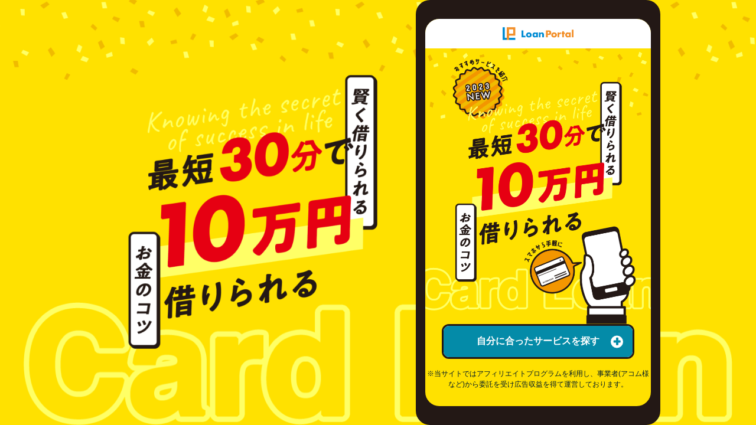

--- FILE ---
content_type: text/html; charset=UTF-8
request_url: https://machineslikeus.com/borrow/early-young-tt/?code=no_param&landing=home&modal=hajimete
body_size: 11210
content:
<!doctype html>
<html lang="ja">
<head>
<meta charset="UTF-8" />
<meta name="viewport" content="width=device-width,initial-scale=1.0,user-scalable=no" />
<meta http-equiv="X-UA-Compatible" content="ie=edge" />
<link rel="icon" href="https://machineslikeus.com/wp-content/themes/btf/favicon.png" />
<link rel="shortcut icon" href="https://machineslikeus.com/wp-content/themes/btf/favicon.png" />
<link rel="canonical" href="https://machineslikeus.com/borrow/early-young-tt/?code=organic" />
<title>賢く借りられるお金のコツ &#8211; Loan Portal（ローンポータル）カードローン28社比較</title>
<meta name='robots' content='max-image-preview:large' />
	<style>img:is([sizes="auto" i], [sizes^="auto," i]) { contain-intrinsic-size: 3000px 1500px }</style>
	<link rel='stylesheet' id='style_css-css' href='https://machineslikeus.com/wp-content/themes/btf/style.css?ver=1764813547' type='text/css' media='all' />
<style id='classic-theme-styles-inline-css' type='text/css'>
/*! This file is auto-generated */
.wp-block-button__link{color:#fff;background-color:#32373c;border-radius:9999px;box-shadow:none;text-decoration:none;padding:calc(.667em + 2px) calc(1.333em + 2px);font-size:1.125em}.wp-block-file__button{background:#32373c;color:#fff;text-decoration:none}
</style>
<style id='global-styles-inline-css' type='text/css'>
:root{--wp--preset--aspect-ratio--square: 1;--wp--preset--aspect-ratio--4-3: 4/3;--wp--preset--aspect-ratio--3-4: 3/4;--wp--preset--aspect-ratio--3-2: 3/2;--wp--preset--aspect-ratio--2-3: 2/3;--wp--preset--aspect-ratio--16-9: 16/9;--wp--preset--aspect-ratio--9-16: 9/16;--wp--preset--color--black: #000000;--wp--preset--color--cyan-bluish-gray: #abb8c3;--wp--preset--color--white: #ffffff;--wp--preset--color--pale-pink: #f78da7;--wp--preset--color--vivid-red: #cf2e2e;--wp--preset--color--luminous-vivid-orange: #ff6900;--wp--preset--color--luminous-vivid-amber: #fcb900;--wp--preset--color--light-green-cyan: #7bdcb5;--wp--preset--color--vivid-green-cyan: #00d084;--wp--preset--color--pale-cyan-blue: #8ed1fc;--wp--preset--color--vivid-cyan-blue: #0693e3;--wp--preset--color--vivid-purple: #9b51e0;--wp--preset--gradient--vivid-cyan-blue-to-vivid-purple: linear-gradient(135deg,rgba(6,147,227,1) 0%,rgb(155,81,224) 100%);--wp--preset--gradient--light-green-cyan-to-vivid-green-cyan: linear-gradient(135deg,rgb(122,220,180) 0%,rgb(0,208,130) 100%);--wp--preset--gradient--luminous-vivid-amber-to-luminous-vivid-orange: linear-gradient(135deg,rgba(252,185,0,1) 0%,rgba(255,105,0,1) 100%);--wp--preset--gradient--luminous-vivid-orange-to-vivid-red: linear-gradient(135deg,rgba(255,105,0,1) 0%,rgb(207,46,46) 100%);--wp--preset--gradient--very-light-gray-to-cyan-bluish-gray: linear-gradient(135deg,rgb(238,238,238) 0%,rgb(169,184,195) 100%);--wp--preset--gradient--cool-to-warm-spectrum: linear-gradient(135deg,rgb(74,234,220) 0%,rgb(151,120,209) 20%,rgb(207,42,186) 40%,rgb(238,44,130) 60%,rgb(251,105,98) 80%,rgb(254,248,76) 100%);--wp--preset--gradient--blush-light-purple: linear-gradient(135deg,rgb(255,206,236) 0%,rgb(152,150,240) 100%);--wp--preset--gradient--blush-bordeaux: linear-gradient(135deg,rgb(254,205,165) 0%,rgb(254,45,45) 50%,rgb(107,0,62) 100%);--wp--preset--gradient--luminous-dusk: linear-gradient(135deg,rgb(255,203,112) 0%,rgb(199,81,192) 50%,rgb(65,88,208) 100%);--wp--preset--gradient--pale-ocean: linear-gradient(135deg,rgb(255,245,203) 0%,rgb(182,227,212) 50%,rgb(51,167,181) 100%);--wp--preset--gradient--electric-grass: linear-gradient(135deg,rgb(202,248,128) 0%,rgb(113,206,126) 100%);--wp--preset--gradient--midnight: linear-gradient(135deg,rgb(2,3,129) 0%,rgb(40,116,252) 100%);--wp--preset--font-size--small: 13px;--wp--preset--font-size--medium: 20px;--wp--preset--font-size--large: 36px;--wp--preset--font-size--x-large: 42px;--wp--preset--spacing--20: 0.44rem;--wp--preset--spacing--30: 0.67rem;--wp--preset--spacing--40: 1rem;--wp--preset--spacing--50: 1.5rem;--wp--preset--spacing--60: 2.25rem;--wp--preset--spacing--70: 3.38rem;--wp--preset--spacing--80: 5.06rem;--wp--preset--shadow--natural: 6px 6px 9px rgba(0, 0, 0, 0.2);--wp--preset--shadow--deep: 12px 12px 50px rgba(0, 0, 0, 0.4);--wp--preset--shadow--sharp: 6px 6px 0px rgba(0, 0, 0, 0.2);--wp--preset--shadow--outlined: 6px 6px 0px -3px rgba(255, 255, 255, 1), 6px 6px rgba(0, 0, 0, 1);--wp--preset--shadow--crisp: 6px 6px 0px rgba(0, 0, 0, 1);}:where(.is-layout-flex){gap: 0.5em;}:where(.is-layout-grid){gap: 0.5em;}body .is-layout-flex{display: flex;}.is-layout-flex{flex-wrap: wrap;align-items: center;}.is-layout-flex > :is(*, div){margin: 0;}body .is-layout-grid{display: grid;}.is-layout-grid > :is(*, div){margin: 0;}:where(.wp-block-columns.is-layout-flex){gap: 2em;}:where(.wp-block-columns.is-layout-grid){gap: 2em;}:where(.wp-block-post-template.is-layout-flex){gap: 1.25em;}:where(.wp-block-post-template.is-layout-grid){gap: 1.25em;}.has-black-color{color: var(--wp--preset--color--black) !important;}.has-cyan-bluish-gray-color{color: var(--wp--preset--color--cyan-bluish-gray) !important;}.has-white-color{color: var(--wp--preset--color--white) !important;}.has-pale-pink-color{color: var(--wp--preset--color--pale-pink) !important;}.has-vivid-red-color{color: var(--wp--preset--color--vivid-red) !important;}.has-luminous-vivid-orange-color{color: var(--wp--preset--color--luminous-vivid-orange) !important;}.has-luminous-vivid-amber-color{color: var(--wp--preset--color--luminous-vivid-amber) !important;}.has-light-green-cyan-color{color: var(--wp--preset--color--light-green-cyan) !important;}.has-vivid-green-cyan-color{color: var(--wp--preset--color--vivid-green-cyan) !important;}.has-pale-cyan-blue-color{color: var(--wp--preset--color--pale-cyan-blue) !important;}.has-vivid-cyan-blue-color{color: var(--wp--preset--color--vivid-cyan-blue) !important;}.has-vivid-purple-color{color: var(--wp--preset--color--vivid-purple) !important;}.has-black-background-color{background-color: var(--wp--preset--color--black) !important;}.has-cyan-bluish-gray-background-color{background-color: var(--wp--preset--color--cyan-bluish-gray) !important;}.has-white-background-color{background-color: var(--wp--preset--color--white) !important;}.has-pale-pink-background-color{background-color: var(--wp--preset--color--pale-pink) !important;}.has-vivid-red-background-color{background-color: var(--wp--preset--color--vivid-red) !important;}.has-luminous-vivid-orange-background-color{background-color: var(--wp--preset--color--luminous-vivid-orange) !important;}.has-luminous-vivid-amber-background-color{background-color: var(--wp--preset--color--luminous-vivid-amber) !important;}.has-light-green-cyan-background-color{background-color: var(--wp--preset--color--light-green-cyan) !important;}.has-vivid-green-cyan-background-color{background-color: var(--wp--preset--color--vivid-green-cyan) !important;}.has-pale-cyan-blue-background-color{background-color: var(--wp--preset--color--pale-cyan-blue) !important;}.has-vivid-cyan-blue-background-color{background-color: var(--wp--preset--color--vivid-cyan-blue) !important;}.has-vivid-purple-background-color{background-color: var(--wp--preset--color--vivid-purple) !important;}.has-black-border-color{border-color: var(--wp--preset--color--black) !important;}.has-cyan-bluish-gray-border-color{border-color: var(--wp--preset--color--cyan-bluish-gray) !important;}.has-white-border-color{border-color: var(--wp--preset--color--white) !important;}.has-pale-pink-border-color{border-color: var(--wp--preset--color--pale-pink) !important;}.has-vivid-red-border-color{border-color: var(--wp--preset--color--vivid-red) !important;}.has-luminous-vivid-orange-border-color{border-color: var(--wp--preset--color--luminous-vivid-orange) !important;}.has-luminous-vivid-amber-border-color{border-color: var(--wp--preset--color--luminous-vivid-amber) !important;}.has-light-green-cyan-border-color{border-color: var(--wp--preset--color--light-green-cyan) !important;}.has-vivid-green-cyan-border-color{border-color: var(--wp--preset--color--vivid-green-cyan) !important;}.has-pale-cyan-blue-border-color{border-color: var(--wp--preset--color--pale-cyan-blue) !important;}.has-vivid-cyan-blue-border-color{border-color: var(--wp--preset--color--vivid-cyan-blue) !important;}.has-vivid-purple-border-color{border-color: var(--wp--preset--color--vivid-purple) !important;}.has-vivid-cyan-blue-to-vivid-purple-gradient-background{background: var(--wp--preset--gradient--vivid-cyan-blue-to-vivid-purple) !important;}.has-light-green-cyan-to-vivid-green-cyan-gradient-background{background: var(--wp--preset--gradient--light-green-cyan-to-vivid-green-cyan) !important;}.has-luminous-vivid-amber-to-luminous-vivid-orange-gradient-background{background: var(--wp--preset--gradient--luminous-vivid-amber-to-luminous-vivid-orange) !important;}.has-luminous-vivid-orange-to-vivid-red-gradient-background{background: var(--wp--preset--gradient--luminous-vivid-orange-to-vivid-red) !important;}.has-very-light-gray-to-cyan-bluish-gray-gradient-background{background: var(--wp--preset--gradient--very-light-gray-to-cyan-bluish-gray) !important;}.has-cool-to-warm-spectrum-gradient-background{background: var(--wp--preset--gradient--cool-to-warm-spectrum) !important;}.has-blush-light-purple-gradient-background{background: var(--wp--preset--gradient--blush-light-purple) !important;}.has-blush-bordeaux-gradient-background{background: var(--wp--preset--gradient--blush-bordeaux) !important;}.has-luminous-dusk-gradient-background{background: var(--wp--preset--gradient--luminous-dusk) !important;}.has-pale-ocean-gradient-background{background: var(--wp--preset--gradient--pale-ocean) !important;}.has-electric-grass-gradient-background{background: var(--wp--preset--gradient--electric-grass) !important;}.has-midnight-gradient-background{background: var(--wp--preset--gradient--midnight) !important;}.has-small-font-size{font-size: var(--wp--preset--font-size--small) !important;}.has-medium-font-size{font-size: var(--wp--preset--font-size--medium) !important;}.has-large-font-size{font-size: var(--wp--preset--font-size--large) !important;}.has-x-large-font-size{font-size: var(--wp--preset--font-size--x-large) !important;}
:where(.wp-block-post-template.is-layout-flex){gap: 1.25em;}:where(.wp-block-post-template.is-layout-grid){gap: 1.25em;}
:where(.wp-block-columns.is-layout-flex){gap: 2em;}:where(.wp-block-columns.is-layout-grid){gap: 2em;}
:root :where(.wp-block-pullquote){font-size: 1.5em;line-height: 1.6;}
</style>
<script type="text/javascript" src="https://machineslikeus.com/wp-content/themes/btf/js/jquery-3.3.1.min.js" id="jquery-js"></script>
<style type="text/css">.broken_link, a.broken_link {
	text-decoration: line-through;
}</style><style type="text/css">
.no-js .native-lazyload-js-fallback {
	display: none;
}
</style>
		
<!-- Google Tag Manager -->
<script>(function(w,d,s,l,i){w[l]=w[l]||[];w[l].push({'gtm.start':
new Date().getTime(),event:'gtm.js'});var f=d.getElementsByTagName(s)[0],
j=d.createElement(s),dl=l!='dataLayer'?'&l='+l:'';j.async=true;j.src=
'https://www.googletagmanager.com/gtm.js?id='+i+dl;f.parentNode.insertBefore(j,f);
})(window,document,'script','dataLayer','GTM-PT5F93K');</script>
<!-- End Google Tag Manager -->

<link rel="stylesheet" href="/wp-content/themes/btf/css/pop_style.css">
<script src="/wp-content/themes/btf/js/jquery-3.3.1.min.js"></script>
</head>
<body id="borrow-early-young-tt">
  
<!-- Google Tag Manager (noscript) -->
<noscript><iframe src="https://www.googletagmanager.com/ns.html?id=GTM-PT5F93K"
height="0" width="0" style="display:none;visibility:hidden"></iframe></noscript>
<!-- End Google Tag Manager (noscript) -->
  <div id="app">

            <div class="p-pop_wrapper">

	<div class="p-pop_pc_image-top">
		<img decoding="async" src="https://machineslikeus.com/wp-content/plugins/native-lazyload/assets/images/placeholder.svg" loading="lazy" class="native-lazyload-js-fallback" data-src="https://machineslikeus.com/wp-content/themes/btf/img/pop/image-decorate-top-pc.png"><noscript><img loading="lazy" decoding="async" src="https://machineslikeus.com/wp-content/themes/btf/img/pop/image-decorate-top-pc.png"></noscript>
	</div>

	<div class="p-pop_pc_image-bottom">
		<img decoding="async" src="https://machineslikeus.com/wp-content/plugins/native-lazyload/assets/images/placeholder.svg" loading="lazy" class="native-lazyload-js-fallback" data-src="https://machineslikeus.com/wp-content/themes/btf/img/pop/char-cardloan-pc.png"><noscript><img loading="lazy" decoding="async" src="https://machineslikeus.com/wp-content/themes/btf/img/pop/char-cardloan-pc.png"></noscript>
	</div>

	<div class="p-pop_pc_image-mv">
		<img decoding="async" src="https://machineslikeus.com/wp-content/plugins/native-lazyload/assets/images/placeholder.svg" loading="lazy" class="native-lazyload-js-fallback" data-src="https://machineslikeus.com/wp-content/themes/btf/img/pop/image-mv-pc.png"><noscript><img loading="lazy" decoding="async" src="https://machineslikeus.com/wp-content/themes/btf/img/pop/image-mv-pc.png"></noscript>
	</div>

	<div class="p-pop_container">

		<div class="p-pop_container_inner">

			<!-- ヘッダー -->
			<div class="p-pop_header">
				<img decoding="async" src="https://machineslikeus.com/wp-content/plugins/native-lazyload/assets/images/placeholder.svg" alt="Loan Portal" loading="lazy" class="native-lazyload-js-fallback" data-src="https://machineslikeus.com/wp-content/themes/btf/img/pop/logo-loanportal.png"><noscript><img loading="lazy" decoding="async" src="https://machineslikeus.com/wp-content/themes/btf/img/pop/logo-loanportal.png" alt="Loan Portal"></noscript>
			</div>

			<!-- MV -->
			<section>

				<div class="p-pop_mv_image">
					<img decoding="async" src="https://machineslikeus.com/wp-content/plugins/native-lazyload/assets/images/placeholder.svg" loading="lazy" class="native-lazyload-js-fallback" data-src="https://machineslikeus.com/wp-content/themes/btf/img/pop/image-mv.png"><noscript><img loading="lazy" decoding="async" src="https://machineslikeus.com/wp-content/themes/btf/img/pop/image-mv.png"></noscript>
				</div>

				<div class="p-pop_searchbox">
					<button class="p-pop_searchbox_button jc-open-searchbox">
						自分に合ったサービスを探す
						<span></span>
					</button>
					<div class="p-pop_searchbox_body">
						<form id="search_form" role="search" method="post" name="searchform" action="https://machineslikeus.com/search/result-btf/?code=no_param&landing=home&modal=hajimete" class="">
<div>
	<div class="p-pop_search_list_wrap">
		<div class="p-pop_search_list">
			<div class="p-pop_search_item">
				<div class="p-pop_search_item_choiceHead" :class="{ active: showAque17 }" @click="toggleChoiceList('#ji_aque17')">
					<div class="p-pop_search_item_choiceHead_key">金額はいくら必要ですか？</div>
					<div class="p-pop_search_item_choiceHead_value" v-cloak>{{ showAque17 }}</div>
				</div>
				<ul id="ji_aque17" class="p-pop_search_item_choiceList jc-search-choiceList">
					<li class="p-pop_search_item_choiceList_item">
						<input type="radio" name="aque17" value="aque17-1" id="aque17-1" v-model="spSearch.aque17" @click="toggleChoiceList('#ji_aque17')">
						<label for="aque17-1">5万円未満</label>
					</li>
					<li class="p-pop_search_item_choiceList_item">
						<input type="radio" name="aque17" value="aque17-2" id="aque17-2" v-model="spSearch.aque17" @click="toggleChoiceList('#ji_aque17')">
						<label for="aque17-2">5万〜99万</label>
					</li>
					<li class="p-pop_search_item_choiceList_item">
						<input type="radio" name="aque17" value="aque17-3" id="aque17-3" v-model="spSearch.aque17" @click="toggleChoiceList('#ji_aque17')">
						<label for="aque17-3">100万〜499万</label>
					</li>
					<li class="p-pop_search_item_choiceList_item">
						<input type="radio" name="aque17" value="aque17-4" id="aque17-4" v-model="spSearch.aque17" @click="toggleChoiceList('#ji_aque17')">
						<label for="aque17-4">500万円以上</label>
					</li>
				</ul>
			</div>
			<div class="p-pop_search_item">
				<div class="p-pop_search_item_choiceHead" :class="{ active: showAque18 }" @click="toggleChoiceList('#ji_aque18')">
					<div class="p-pop_search_item_choiceHead_key">いつまでに必要ですか？</div>
					<div class="p-pop_search_item_choiceHead_value" v-cloak>{{ showAque18 }}</div>
				</div>
				<ul id="ji_aque18" class="p-pop_search_item_choiceList jc-search-choiceList">
					<li class="p-pop_search_item_choiceList_item">
						<input type="radio" name="aque18" value="aque18-1" id="aque18-1" v-model="spSearch.aque18" @click="toggleChoiceList('#ji_aque18')">
						<label for="aque18-1">今日中に借りたい</label>
					</li>
					<li class="p-pop_search_item_choiceList_item">
						<input type="radio" name="aque18" value="aque18-2" id="aque18-2" v-model="spSearch.aque18" @click="toggleChoiceList('#ji_aque18')">
						<label for="aque18-2">2〜3日なら待てる</label>
					</li>
					<li class="p-pop_search_item_choiceList_item">
						<input type="radio" name="aque18" value="aque18-3" id="aque18-3" v-model="spSearch.aque18" @click="toggleChoiceList('#ji_aque18')">
						<label for="aque18-3">1週間程度なら待てる</label>
					</li>
				</ul>
			</div>
			<div class="p-pop_search_textarea">
				<p class="p-pop_search_textarea_text">
					以下はより適したサービスを提供するための任意の質問項目です
				</p>
				<p class="p-pop_search_textarea_subtext">
					（未選択でも検索可能）
				</p>
			</div>
			<div class="p-pop_search_sub">
				<div class="p-pop_search_item">
					<div class="p-pop_search_item_choiceHead" :class="{ active: showAque16 }" @click="toggleChoiceList('#ji_aque16')">
						<div class="p-pop_search_item_choiceHead_key">「借り入れ」は初めてですか？ </div>
						<div class="p-pop_search_item_choiceHead_value" v-cloak>{{ showAque16 }}</div>
					</div>
					<ul id="ji_aque16" class="p-pop_search_item_choiceList jc-search-choiceList">
						<li class="p-pop_search_item_choiceList_item">
							<input type="radio" name="aque16" value="aque16-1" id="aque16-1" v-model="spSearch.aque16" @click="toggleChoiceList('#ji_aque16')">
							<label for="aque16-1">はい</label>
						</li>
						<li class="p-pop_search_item_choiceList_item">
							<input type="radio" name="aque16" value="aque16-2" id="aque16-2" v-model="spSearch.aque16" @click="toggleChoiceList('#ji_aque16')">
							<label for="aque16-2">いいえ</label>
						</li>
					</ul>
				</div>
				<div class="p-pop_search_item">
					<div class="p-pop_search_item_choiceHead" :class="{ active: showAque15 }" @click="toggleChoiceList('#ji_aque15')">
						<div class="p-pop_search_item_choiceHead_key">現在のご職業を教えてください</div>
						<div class="p-pop_search_item_choiceHead_value" v-cloak>{{ showAque15 }}</div>
					</div>
					<ul id="ji_aque15" class="p-pop_search_item_choiceList jc-search-choiceList">
						<li class="p-pop_search_item_choiceList_item">
							<input type="radio" name="aque15" value="aque15-1" id="aque15-1"  v-model="spSearch.aque15" @click="toggleChoiceList('#ji_aque15')">
							<label for="aque15-1">会社員(勤続年数1年以上)</label>
						</li>
						<li class="p-pop_search_item_choiceList_item">
							<input type="radio" name="aque15" value="aque15-2" id="aque15-2" v-model="spSearch.aque15" @click="toggleChoiceList('#ji_aque15')">
							<label for="aque15-2">会社員(勤続年数1年以下)</label>
						</li>
						<li class="p-pop_search_item_choiceList_item">
							<input type="radio" name="aque15" value="aque15-3" id="aque15-3" v-model="spSearch.aque15" @click="toggleChoiceList('#ji_aque15')">
							<label for="aque15-3">フリーランス</label>
						</li>
						<li class="p-pop_search_item_choiceList_item">
							<input type="radio" name="aque15" value="aque15-4" id="aque15-4" v-model="spSearch.aque15" @click="toggleChoiceList('#ji_aque15')">
							<label for="aque15-4">パート・アルバイト</label>
						</li>
						<li class="p-pop_search_item_choiceList_item">
							<input type="radio" name="aque15" value="aque15-5" id="aque15-5" v-model="spSearch.aque15" @click="toggleChoiceList('#ji_aque15')">
							<label for="aque15-5">その他</label>
						</li>
					</ul>
				</div>
				<div class="p-pop_search_item">
					<div class="p-pop_search_item_choiceHead" :class="{ active: showAque19 }" @click="toggleChoiceList('#ji_aque19')">
						<div class="p-pop_search_item_choiceHead_key">ご希望の借りる方法を教えてください</div>
						<div class="p-pop_search_item_choiceHead_value" v-cloak>{{ showAque19 }}</div>
					</div>
					<ul id="ji_aque19" class="p-pop_search_item_choiceList jc-search-choiceList">
						<li class="p-pop_search_item_choiceList_item">
							<input type="radio" name="aque19" value="aque19-1" id="aque19-1" v-model="spSearch.aque19" @click="toggleChoiceList('#ji_aque19')">
							<label for="aque19-1">コンビニATMで借りたい</label>
						</li>
						<li class="p-pop_search_item_choiceList_item">
							<input type="radio" name="aque19" value="aque19-2" id="aque19-2" v-model="spSearch.aque19" @click="toggleChoiceList('#ji_aque19')">
							<label for="aque19-2">店舗or無人契約機で借りたい</label>
						</li>
					</ul>
				</div>
			</div>
			<div class="p-pop_search_textarea">
				<p class="p-pop_search_textarea_text">
					さらに詳しい条件
				</p>
			</div>
		</div>
	</div>

	<div class="p-pop_search_detail">
		<ul class="p-pop_search_detail_list">
			<li class="p-pop_search_detail_list_item">
				<input type="checkbox" name="que1[]" value="ans1-9" id="ans1-9">
				<label for="ans1-9">郵送物ナシ</label>
			</li>
			<li class="p-pop_search_detail_list_item">
				<input type="checkbox" name="que1[]" value="ans1-10" id="ans1-10">
				<label for="ans1-10">電話番号指定可能</label>
			</li>
			<li class="p-pop_search_detail_list_item">
				<input type="checkbox" name="que1[]" value="ans1-11" id="ans1-11">
				<label for="ans1-11">WEB完結申し込み</label>
			</li>
			<li class="p-pop_search_detail_list_item">
				<input type="checkbox" name="que1[]" value="ans1-3" id="ans1-3">
				<label for="ans1-3">土日も即対応</label>
			</li>
			<li class="p-pop_search_detail_list_item">
				<input type="checkbox" name="que1[]" value="ans1-2" id="ans1-2">
				<label for="ans1-2">収入証明書不要</label>
			</li>
			<li class="p-pop_search_detail_list_item">
				<input type="checkbox" name="que1[]" value="ans1-13" id="ans1-13">
				<label for="ans1-13">低金利</label>
			</li>
			<li class="p-pop_search_detail_list_item">
				<input type="checkbox" name="que1[]" value="ans1-12" id="ans1-12">
				<label for="ans1-12">銀行カードローン</label>
			</li>
		</ul>
	</div>

	<button class="p-pop_search_button">
		サービスを検索
	</button>
</div>
<input type="hidden" name="search_genre" value="btf-dsp"></form>
					</div>
				</div>
				<section class="c-note">
	<div class="c-note_inner">
		<p class="c-note_text is-dark-main">
			※当サイトではアフィリエイトプログラムを利用し、事業者(アコム様など)から委託を受け広告収益を得て運営しております。
		</p>
	</div>
</section>
			</section>

			<!-- お金の賢い借り方 -->
			<section>
				<div class="p-pop_box">
					<div class="p-pop_box_inner">
						<div class="p-pop_box_head">
							<h3 class="p-pop_box_head_subtitle">
								<img decoding="async" src="https://machineslikeus.com/wp-content/plugins/native-lazyload/assets/images/placeholder.svg" alt="Loan Portal" loading="lazy" class="native-lazyload-js-fallback" data-src="https://machineslikeus.com/wp-content/themes/btf/img/pop/logo-loanportal.png"><noscript><img loading="lazy" decoding="async" src="https://machineslikeus.com/wp-content/themes/btf/img/pop/logo-loanportal.png" alt="Loan Portal"></noscript>が勧める
							</h3>
							<h2 class="p-pop_box_head_title">
								お金の賢い借り方
							</h2>
						</div>
						<div class="p-pop_box_body">
							<ol class="p-pop_content-blocks">
								<li>
									<div class="p-pop_block p-pop_content-block" data-number="1">
										<div class="p-pop_content-block_head">
											<h3 class="p-pop_content-block_headline">
												いろんな状況で使える<br>カードローンを賢く使おう
											</h3>
										</div>
										<div class="p-pop_content-block_body">
											<p>
												計画していない出費や少額のお金が必要な時は、お金を使う予定の日までの時間が無いことも多いと思います。<br>
												カードローンであれば、お金を借りるまでの時間が短く、様々なサービス（初回の無利息期間や返済額の調整など）を自分自身で計画的に利用できます。
											</p>
											<div class="p-pop_content-block_image">
												<img decoding="async" src="https://machineslikeus.com/wp-content/plugins/native-lazyload/assets/images/placeholder.svg" alt loading="lazy" class="native-lazyload-js-fallback" data-src="https://machineslikeus.com/wp-content/themes/btf/img/pop/image-content-01.png"><noscript><img loading="lazy" decoding="async" src="https://machineslikeus.com/wp-content/themes/btf/img/pop/image-content-01.png" alt=""></noscript>
											</div>
										</div>
									</div>
								</li>
								<li>
									<div class="p-pop_block p-pop_content-block" data-number="2">
										<div class="p-pop_content-block_head">
											<h3 class="p-pop_content-block_headline">
												無利息期間を<br>賢く使おう
											</h3>
										</div>
										<div class="p-pop_content-block_body">
											<p>
												初回契約時に各カードローン会社が指定した期間で無利息期間を設けている会社もあります。利息を0円にして賢く利用しましょう。<br>
												給料日前など一時的にお金が不足している時にこの無利息期間を使うことで、損せずに必要なお金を用意できます。
											</p>
											<div class="p-pop_content-block_image">
												<img decoding="async" src="https://machineslikeus.com/wp-content/plugins/native-lazyload/assets/images/placeholder.svg" alt loading="lazy" class="native-lazyload-js-fallback" data-src="https://machineslikeus.com/wp-content/themes/btf/img/pop/image-content-02.png"><noscript><img loading="lazy" decoding="async" src="https://machineslikeus.com/wp-content/themes/btf/img/pop/image-content-02.png" alt=""></noscript>
											</div>
										</div>
										<!--
										<div class="p-pop_content-block_button_area">
											<form method="post" action="[site_url]search/result-btf/">
												<input type="hidden" name="search_genre" value="btf-dsp">
												<input type="hidden" name="aque16" value="aque16-1">
												<button type="submit" class="p-pop_content-block_button">
													<div>
														<span>無利息期間がある</span><br>
														サービスを見る
													</div>
												</button>
											</form>
										</div>
										-->
									</div>
								</li>
								<li>
									<div class="p-pop_block p-pop_content-block" data-number="3">
										<div class="p-pop_content-block_head">
											<h3 class="p-pop_content-block_headline">
												スキマ時間を使って<br>効率的に借りよう
											</h3>
										</div>
										<div class="p-pop_content-block_body">
											<p>
												カードローンの申し込みはすべてWebで完結します。直接お店に行く必要はありません。移動中・休憩中など、ちょっとしたスキマ時間で借りられます。あなたの時間を奪いません。
											</p>
											<div class="p-pop_content-block_image">
												<img decoding="async" src="https://machineslikeus.com/wp-content/plugins/native-lazyload/assets/images/placeholder.svg" alt loading="lazy" class="native-lazyload-js-fallback" data-src="https://machineslikeus.com/wp-content/themes/btf/img/pop/image-content-03.png"><noscript><img loading="lazy" decoding="async" src="https://machineslikeus.com/wp-content/themes/btf/img/pop/image-content-03.png" alt=""></noscript>
											</div>
										</div>
										<div class="p-pop_content-block_button_area">
											<form method="post" action="https://machineslikeus.com/search/result-btf/">
												<input type="hidden" name="search_genre" value="btf-dsp">
												<input type="hidden" name="que1[]" value="ans1-11">
												<button type="submit" class="p-pop_content-block_button">
													<div>
														<span>Webで完結 | いつでも申し込める</span><br>
														サービスを見る
													</div>
												</button>
											</form>
										</div>
									</div>
								</li>
							</ol>
						</div>
					</div>
				</div>
				<div class="p-pop_box p-pop_box-low p-pop_box-white">
					<div class="p-pop_box_inner">
						<div class="p-pop_block p-pop_content-block" data-image="light-bulb">
							<div class="p-pop_content-block_head">
								<h3 class="p-pop_content-block_headline">
									即日審査と即日融資の<br>違いは？
								</h3>
							</div>
							<div class="p-pop_content-block_body">
								<p>
									即日審査：その日に審査が完了
								</p>
								<p>
									<b>即日融資</b>：<b>その日</b>にお金を<b>借りられる</b>
								</p>
								<p>
									今日中にお金が必要な方は、即日審査ではなく<b>即日融資</b>を選びましょう。
								</p>
								<div class="p-pop_content-block_image">
									<img decoding="async" src="https://machineslikeus.com/wp-content/plugins/native-lazyload/assets/images/placeholder.svg" alt loading="lazy" class="native-lazyload-js-fallback" data-src="https://machineslikeus.com/wp-content/themes/btf/img/pop/image-column-01.png"><noscript><img loading="lazy" decoding="async" src="https://machineslikeus.com/wp-content/themes/btf/img/pop/image-column-01.png" alt=""></noscript>
								</div>
							</div>
						</div>
					</div>
				</div>
				<div class="p-pop_box">
					<div class="p-pop_box_inner">
						<div class="p-pop_box_body">
							<ol class="p-pop_content-blocks">
								<li>
									<div class="p-pop_block p-pop_content-block" data-number="4">
										<div class="p-pop_content-block_head">
											<h3 class="p-pop_content-block_headline">
												借入額は<br>必要な分だけにしよう
											</h3>
										</div>
										<div class="p-pop_content-block_body">
											<p>
												必要な分だけ借りて余分な利息を最大限減らしましょう。また、返せる月はなるべく多く返しましょう。そうすると、借入期間を短縮できるので、更に利息を減らせます。
											</p>
											<div class="p-pop_content-block_image">
												<img decoding="async" src="https://machineslikeus.com/wp-content/plugins/native-lazyload/assets/images/placeholder.svg" alt loading="lazy" class="native-lazyload-js-fallback" data-src="https://machineslikeus.com/wp-content/themes/btf/img/pop/image-content-04.png"><noscript><img loading="lazy" decoding="async" src="https://machineslikeus.com/wp-content/themes/btf/img/pop/image-content-04.png" alt=""></noscript>
											</div>
										</div>
									</div>
								</li>
								<li>
									<div class="p-pop_block p-pop_content-block" data-number="5">
										<div class="p-pop_content-block_head">
											<h3 class="p-pop_content-block_headline">
												月々の返済額を<br>シミュレーションしよう
											</h3>
										</div>
										<div class="p-pop_content-block_body">
											<p>
												シミュレーターを使うことで、借りる前から月々の返済額を把握できます。無理のない返済額から、借入金額と返済期間を決められるので、計画的にお金を借りられます。
											</p>
											<div class="p-pop_content-block_image">
												<img decoding="async" src="https://machineslikeus.com/wp-content/plugins/native-lazyload/assets/images/placeholder.svg" alt loading="lazy" class="native-lazyload-js-fallback" data-src="https://machineslikeus.com/wp-content/themes/btf/img/pop/image-content-05.png"><noscript><img loading="lazy" decoding="async" src="https://machineslikeus.com/wp-content/themes/btf/img/pop/image-content-05.png" alt=""></noscript>
											</div>

											
<div class="p-pop_simulation">
	<div class="p-pop_simulation_box">
		<div class="p-pop_simulation_title">
			返済シミュレーション
		</div>
		<div class="p-pop_simulation_list">
			<div class="p-pop_simulation_list_item">
				<div class="p-pop_simulation_list_item_label">借入希望額</div>
				<div class="p-pop_simulation_list_item_money">
					<input type="number" min="1" v-model="kariiregaku">
					<span class="p-pop_simulation_list_item_money_text">万円</span>
				</div>
			</div>
			<div class="p-pop_simulation_list_item">
				<div class="p-pop_simulation_list_item_label">毎月の返済額</div>
				<div class="p-pop_simulation_list_item_money">
					<input type="number" min="1" v-model="hensaigaku"><span class="p-pop_simulation_list_item_money_text">万円</span>
				</div>
			</div>
		</div>
		<div class="p-pop_simulation_period">
			完済までの期間
			<span class="p-pop_simulation_period_number" v-cloak>
				{{ showHensaigaku() }}
			</span>
			ヶ月
		</div>
	</div>
	<div class="p-pop_simulation_caution">
		※最高金利18%で計算しています。
	</div>
</div>


										</div>
									</div>
								</li>
							</ol>
						</div>
					</div>
					<div class="p-pop_searchbox" style="margin-top: 28px">
						<button class="p-pop_searchbox_button jc-open-searchbox">
							自分に合ったサービスを探す
							<span></span>
						</button>
						<div class="p-pop_searchbox_body">
							<form id="search_form" role="search" method="post" name="searchform" action="https://machineslikeus.com/search/result-btf/?code=no_param&landing=home&modal=hajimete" class="">
<div>
	<div class="p-pop_search_list_wrap">
		<div class="p-pop_search_list">
			<div class="p-pop_search_item">
				<div class="p-pop_search_item_choiceHead" :class="{ active: showAque17 }" @click="toggleChoiceList('#ji_aque17_bottom')">
					<div class="p-pop_search_item_choiceHead_key">金額はいくら必要ですか？</div>
					<div class="p-pop_search_item_choiceHead_value" v-cloak>{{ showAque17 }}</div>
				</div>
				<ul id="ji_aque17_bottom" class="p-pop_search_item_choiceList jc-search-choiceList">
					<li class="p-pop_search_item_choiceList_item">
						<input type="radio" name="aque17" value="aque17-1" id="aque17-1-bottom" v-model="spSearch.aque17" @click="toggleChoiceList('#ji_aque17')">
						<label for="aque17-1-bottom">5万円未満</label>
					</li>
					<li class="p-pop_search_item_choiceList_item">
						<input type="radio" name="aque17" value="aque17-2" id="aque17-2-bottom" v-model="spSearch.aque17" @click="toggleChoiceList('#ji_aque17')">
						<label for="aque17-2-bottom">5万〜99万</label>
					</li>
					<li class="p-pop_search_item_choiceList_item">
						<input type="radio" name="aque17" value="aque17-3" id="aque17-3-bottom" v-model="spSearch.aque17" @click="toggleChoiceList('#ji_aque17')">
						<label for="aque17-3-bottom">100万〜499万</label>
					</li>
					<li class="p-pop_search_item_choiceList_item">
						<input type="radio" name="aque17" value="aque17-4" id="aque17-4-bottom" v-model="spSearch.aque17" @click="toggleChoiceList('#ji_aque17')">
						<label for="aque17-4-bottom">500万円以上</label>
					</li>
				</ul>
			</div>
			<div class="p-pop_search_item">
				<div class="p-pop_search_item_choiceHead" :class="{ active: showAque18 }" @click="toggleChoiceList('#ji_aque18_bottom')">
					<div class="p-pop_search_item_choiceHead_key">いつまでに必要ですか？</div>
					<div class="p-pop_search_item_choiceHead_value" v-cloak>{{ showAque18 }}</div>
				</div>
				<ul id="ji_aque18_bottom" class="p-pop_search_item_choiceList jc-search-choiceList">
					<li class="p-pop_search_item_choiceList_item">
						<input type="radio" name="aque18" value="aque18-1" id="aque18-1-bottom" v-model="spSearch.aque18" @click="toggleChoiceList('#ji_aque18')">
						<label for="aque18-1-bottom">今日中に借りたい</label>
					</li>
					<li class="p-pop_search_item_choiceList_item">
						<input type="radio" name="aque18" value="aque18-2" id="aque18-2-bottom" v-model="spSearch.aque18" @click="toggleChoiceList('#ji_aque18')">
						<label for="aque18-2-bottom">2〜3日なら待てる</label>
					</li>
					<li class="p-pop_search_item_choiceList_item">
						<input type="radio" name="aque18" value="aque18-3" id="aque18-3-bottom" v-model="spSearch.aque18" @click="toggleChoiceList('#ji_aque18')">
						<label for="aque18-3-bottom">1週間程度なら待てる</label>
					</li>
				</ul>
			</div>
			<div class="p-pop_search_textarea">
				<p class="p-pop_search_textarea_text">
					以下はより適したサービスを提供するための任意の質問項目です
				</p>
				<p class="p-pop_search_textarea_subtext">
					（未選択でも検索可能）
				</p>
			</div>
			<div class="p-pop_search_sub">
				<div class="p-pop_search_item">
					<div class="p-pop_search_item_choiceHead" :class="{ active: showAque16 }" @click="toggleChoiceList('#ji_aque16_bottom')">
						<div class="p-pop_search_item_choiceHead_key">「借り入れ」は初めてですか？ </div>
						<div class="p-pop_search_item_choiceHead_value" v-cloak>{{ showAque16 }}</div>
					</div>
					<ul id="ji_aque16_bottom" class="p-pop_search_item_choiceList jc-search-choiceList">
						<li class="p-pop_search_item_choiceList_item">
							<input type="radio" name="aque16" value="aque16-1" id="aque16-1-bottom" v-model="spSearch.aque16" @click="toggleChoiceList('#ji_aque16')">
							<label for="aque16-1-bottom">はい</label>
						</li>
						<li class="p-pop_search_item_choiceList_item">
							<input type="radio" name="aque16" value="aque16-2" id="aque16-2-bottom" v-model="spSearch.aque16" @click="toggleChoiceList('#ji_aque16')">
							<label for="aque16-2-bottom">いいえ</label>
						</li>
					</ul>
				</div>
				<div class="p-pop_search_item">
					<div class="p-pop_search_item_choiceHead" :class="{ active: showAque15 }" @click="toggleChoiceList('#ji_aque15_bottom')">
						<div class="p-pop_search_item_choiceHead_key">現在のご職業を教えてください</div>
						<div class="p-pop_search_item_choiceHead_value" v-cloak>{{ showAque15 }}</div>
					</div>
					<ul id="ji_aque15_bottom" class="p-pop_search_item_choiceList jc-search-choiceList">
						<li class="p-pop_search_item_choiceList_item">
							<input type="radio" name="aque15" value="aque15-1" id="aque15-1-bottom"  v-model="spSearch.aque15" @click="toggleChoiceList('#ji_aque15')">
							<label for="aque15-1-bottom">会社員(勤続年数1年以上)</label>
						</li>
						<li class="p-pop_search_item_choiceList_item">
							<input type="radio" name="aque15" value="aque15-2" id="aque15-2-bottom" v-model="spSearch.aque15" @click="toggleChoiceList('#ji_aque15')">
							<label for="aque15-2-bottom">会社員(勤続年数1年以下)</label>
						</li>
						<li class="p-pop_search_item_choiceList_item">
							<input type="radio" name="aque15" value="aque15-3" id="aque15-3-bottom" v-model="spSearch.aque15" @click="toggleChoiceList('#ji_aque15')">
							<label for="aque15-3-bottom">フリーランス</label>
						</li>
						<li class="p-pop_search_item_choiceList_item">
							<input type="radio" name="aque15" value="aque15-4" id="aque15-4-bottom" v-model="spSearch.aque15" @click="toggleChoiceList('#ji_aque15')">
							<label for="aque15-4-bottom">パート・アルバイト</label>
						</li>
						<li class="p-pop_search_item_choiceList_item">
							<input type="radio" name="aque15" value="aque15-5" id="aque15-5-bottom" v-model="spSearch.aque15" @click="toggleChoiceList('#ji_aque15')">
							<label for="aque15-5-bottom">その他</label>
						</li>
					</ul>
				</div>
				<div class="p-pop_search_item">
					<div class="p-pop_search_item_choiceHead" :class="{ active: showAque19 }" @click="toggleChoiceList('#ji_aque19_bottom')">
						<div class="p-pop_search_item_choiceHead_key">ご希望の借りる方法を教えてください</div>
						<div class="p-pop_search_item_choiceHead_value" v-cloak>{{ showAque19 }}</div>
					</div>
					<ul id="ji_aque19_bottom" class="p-pop_search_item_choiceList jc-search-choiceList">
						<li class="p-pop_search_item_choiceList_item">
							<input type="radio" name="aque19" value="aque19-1" id="aque19-1-bottom" v-model="spSearch.aque19" @click="toggleChoiceList('#ji_aque19')">
							<label for="aque19-1-bottom">コンビニATMで借りたい</label>
						</li>
						<li class="p-pop_search_item_choiceList_item">
							<input type="radio" name="aque19" value="aque19-2" id="aque19-2-bottom" v-model="spSearch.aque19" @click="toggleChoiceList('#ji_aque19')">
							<label for="aque19-2-bottom">店舗or無人契約機で借りたい</label>
						</li>
					</ul>
				</div>
			</div>
			<div class="p-pop_search_textarea">
				<p class="p-pop_search_textarea_text">
					さらに詳しい条件
				</p>
			</div>
		</div>
	</div>

	<div class="p-pop_search_detail">
		<ul class="p-pop_search_detail_list">
			<li class="p-pop_search_detail_list_item">
				<input type="checkbox" name="que1[]" value="ans1-9" id="ans1-9-bottom">
				<label for="ans1-9-bottom">郵送物ナシ</label>
			</li>
			<li class="p-pop_search_detail_list_item">
				<input type="checkbox" name="que1[]" value="ans1-10" id="ans1-10-bottom">
				<label for="ans1-10-bottom">電話番号指定可能</label>
			</li>
			<li class="p-pop_search_detail_list_item">
				<input type="checkbox" name="que1[]" value="ans1-11" id="ans1-11-bottom">
				<label for="ans1-11-bottom">WEB完結申し込み</label>
			</li>
			<li class="p-pop_search_detail_list_item">
				<input type="checkbox" name="que1[]" value="ans1-3" id="ans1-3-bottom">
				<label for="ans1-3-bottom">土日も即対応</label>
			</li>
			<li class="p-pop_search_detail_list_item">
				<input type="checkbox" name="que1[]" value="ans1-2" id="ans1-2-bottom">
				<label for="ans1-2-bottom">収入証明書不要</label>
			</li>
			<li class="p-pop_search_detail_list_item">
				<input type="checkbox" name="que1[]" value="ans1-13" id="ans1-13-bottom">
				<label for="ans1-13-bottom">低金利</label>
			</li>
			<li class="p-pop_search_detail_list_item">
				<input type="checkbox" name="que1[]" value="ans1-12" id="ans1-12-bottom">
				<label for="ans1-12-bottom">銀行カードローン</label>
			</li>
		</ul>
	</div>

	<button class="p-pop_search_button">
		サービスを検索
	</button>
</div>
<input type="hidden" name="search_genre" value="btf-dsp"></form>
						</div>
					</div>
				</div>
			</section>

			<!-- カードローンを初めて利用した人の声 -->
			<section>
				<div class="p-pop_box" style="padding-top: 0">
					<div class="p-pop_box_inner">
						<div class="p-pop_box_head">
							<h3 class="p-pop_box_head_subtitle">
								カードローンを
							</h3>
							<h2 class="p-pop_box_head_title">
								初めて利用した人の声
							</h2>
						</div>
						<div class="p-pop_box_body">

							


<ul class="p-pop_block p-pop_kuchikomi-blocks">
			<li>
			<div class="p-pop_kuchikomi-block">
									<div class="p-pop_kuchikomi-block_left">
						<div class="p-pop_kuchikomi-block_image">
							<img decoding="async" src="https://machineslikeus.com/wp-content/plugins/native-lazyload/assets/images/placeholder.svg" alt="口コミユーザー" loading="lazy" class="native-lazyload-js-fallback" data-src="https://machineslikeus.com/wp-content/themes/btf/img/kuchikomi/m01.png"><noscript><img loading="lazy" decoding="async" src="https://machineslikeus.com/wp-content/themes/btf/img/kuchikomi/m01.png" alt="口コミユーザー"></noscript>
						</div>
					</div>
								<div class="p-pop_kuchikomi-block_right">
					<div class="p-pop_kuchikomi-block_headline">
						男性｜20代後半｜会社員｜年収500万					</div>
					<p class="p-pop_kuchikomi-block_text">
						急遽まとまったお金が必要になり、利用しました。先入観で怖いイメージがありましたか、実際にはそんなことはありませんでした。ネットを使い即日カードを発行することができたのて、本当に助かりました。また、少額だったので会社に電話がいくこともなく良かったです。					</p>
				</div>
			</div>
		</li>
			<li>
			<div class="p-pop_kuchikomi-block">
									<div class="p-pop_kuchikomi-block_left">
						<div class="p-pop_kuchikomi-block_image">
							<img decoding="async" src="https://machineslikeus.com/wp-content/plugins/native-lazyload/assets/images/placeholder.svg" alt="口コミユーザー" loading="lazy" class="native-lazyload-js-fallback" data-src="https://machineslikeus.com/wp-content/themes/btf/img/kuchikomi/m01.png"><noscript><img loading="lazy" decoding="async" src="https://machineslikeus.com/wp-content/themes/btf/img/kuchikomi/m01.png" alt="口コミユーザー"></noscript>
						</div>
					</div>
								<div class="p-pop_kuchikomi-block_right">
					<div class="p-pop_kuchikomi-block_headline">
						男性｜20代後半｜宿泊所管理人｜年収300万					</div>
					<p class="p-pop_kuchikomi-block_text">
						ネットから振り込みでの借り入れができて便利です。ＨＰ上での次回返済日や返済額の確認がしやすいです。ただ、たまに個人携帯に電話がかかってくるのが少し迷惑です。					</p>
				</div>
			</div>
		</li>
			<li>
			<div class="p-pop_kuchikomi-block">
									<div class="p-pop_kuchikomi-block_left">
						<div class="p-pop_kuchikomi-block_image">
							<img decoding="async" src="https://machineslikeus.com/wp-content/plugins/native-lazyload/assets/images/placeholder.svg" alt="口コミユーザー" loading="lazy" class="native-lazyload-js-fallback" data-src="https://machineslikeus.com/wp-content/themes/btf/img/kuchikomi/m01.png"><noscript><img loading="lazy" decoding="async" src="https://machineslikeus.com/wp-content/themes/btf/img/kuchikomi/m01.png" alt="口コミユーザー"></noscript>
						</div>
					</div>
								<div class="p-pop_kuchikomi-block_right">
					<div class="p-pop_kuchikomi-block_headline">
						男性｜32歳｜自営業｜年収550万					</div>
					<p class="p-pop_kuchikomi-block_text">
						ホームページから申し込みが行え、分かりやすく説明書きされた案内に従って必要事項を入力するのみだったから手軽でした。また、手続き完了から審査、融資までも思っていた期間よりも早かったので、よかったです。
そして、返済も銀行での引き落としができたので、家族に知られることなく利用できました。
					</p>
				</div>
			</div>
		</li>
			<li>
			<div class="p-pop_kuchikomi-block">
									<div class="p-pop_kuchikomi-block_left">
						<div class="p-pop_kuchikomi-block_image">
							<img decoding="async" src="https://machineslikeus.com/wp-content/plugins/native-lazyload/assets/images/placeholder.svg" alt="口コミユーザー" loading="lazy" class="native-lazyload-js-fallback" data-src="https://machineslikeus.com/wp-content/themes/btf/img/kuchikomi/m01.png"><noscript><img loading="lazy" decoding="async" src="https://machineslikeus.com/wp-content/themes/btf/img/kuchikomi/m01.png" alt="口コミユーザー"></noscript>
						</div>
					</div>
								<div class="p-pop_kuchikomi-block_right">
					<div class="p-pop_kuchikomi-block_headline">
						男性｜30代前半｜自営業｜年収700万					</div>
					<p class="p-pop_kuchikomi-block_text">
						アコムかアイフルかで借りようと思っていましたがアイフルにしました。すぐにカード発行してもらえましたし、銀行から引き落としできるのも楽で良かったです。消費者金融から借りていることに嫌悪感がある人はすぐに返してしまいましょう。					</p>
				</div>
			</div>
		</li>
	</ul>



						</div>
					</div>
				</div>
				<div class="p-pop_box p-pop_box-low p-pop_box-white">
					<div class="p-pop_box_inner">
						<div class="p-pop_block p-pop_content-block" data-image="light-bulb">
							<div class="p-pop_content-block_head">
								<h3 class="p-pop_content-block_headline">
									カードローンって<br>どのくらい利用されてる？
								</h3>
							</div>
							<div class="p-pop_content-block_body">
								<p>
									全国でおよそ1,700万人以上の人がカードローンを利用しています。これは約7人に1人の割合になります。
								</p>
								<p>
									<small>※日本信用情報機構 2022年9月現在 統計データより</small>
								</p>
								<div class="p-pop_content-block_image">
									<img decoding="async" src="https://machineslikeus.com/wp-content/plugins/native-lazyload/assets/images/placeholder.svg" alt loading="lazy" class="native-lazyload-js-fallback" data-src="https://machineslikeus.com/wp-content/themes/btf/img/pop/image-column-02.png"><noscript><img loading="lazy" decoding="async" src="https://machineslikeus.com/wp-content/themes/btf/img/pop/image-column-02.png" alt=""></noscript>
								</div>
							</div>
						</div>
					</div>
				</div>
			</section>

			<!-- 即日融資のカードローン -->
			<section>
				<div class="p-pop_box">
					<div class="p-pop_box_inner">
						<div class="p-pop_box_head">
							<h3 class="p-pop_box_head_subtitle">
								<img decoding="async" src="https://machineslikeus.com/wp-content/plugins/native-lazyload/assets/images/placeholder.svg" alt="Loan Portal" loading="lazy" class="native-lazyload-js-fallback" data-src="https://machineslikeus.com/wp-content/themes/btf/img/pop/logo-loanportal.png"><noscript><img loading="lazy" decoding="async" src="https://machineslikeus.com/wp-content/themes/btf/img/pop/logo-loanportal.png" alt="Loan Portal"></noscript>が厳選
							</h3>
							<h2 class="p-pop_box_head_title">
								即日融資のカードローン
							</h2>
						</div>
						<div class="p-pop_box_body">
							<ul class="p-pop_anken-blocks">
								<li class="c-farm_anken">
	<div class="c-farm_anken_head">アイフル</div>

			<div class="c-farm_anken_copy">原則、<b>電話での在籍確認ナシ</b>で借り入れ可能！</div>
	
	<div class="c-farm_anken_push">
		<div class="c-farm_anken_push_img">
			<a href="https://machineslikeus.com/links/r-aiful/?code=no_param-cvpage_no.1_loanportal_home_early-young-tt-parts_banner1-modal_hajimete" target="_blank">
				<img decoding="async" src="https://machineslikeus.com/wp-content/plugins/native-lazyload/assets/images/placeholder.svg" alt="アイフル" loading="lazy" class="native-lazyload-js-fallback" data-src="https://machineslikeus.com/wp-content/uploads/image-20.png"><noscript><img loading="lazy" decoding="async" src="https://machineslikeus.com/wp-content/uploads/image-20.png" alt="アイフル"></noscript>
			</a>
		</div>
		<ul class="c-farm_anken_push_list">
			<div class="c-farm_anken_push_balloon">
				<div class="c-farm_anken_push_balloon_inner">バレない対応</div>
			</div>
			<li class="c-farm_anken_push_list_item is-active">原則、郵送物なし</li>
			<li class="c-farm_anken_push_list_item is-active">電話番号指定可能</li>
			<li class="c-farm_anken_push_list_item is-active">Web完結</li>
		</ul>
	</div>
	<table class="c-farm_anken_table">
		<tr>
			<th>実質年率</th>
			<td style="background-image: url('https://machineslikeus.com/wp-content/themes/btf/img/farm/icon-circle.png');">3.0%～18.0%</td>
			<th>収入証明書</th>
			<td style="background-image: url('https://machineslikeus.com/wp-content/themes/btf/img/farm/icon-double_circle.png');"><span style="font-size:10px">※</span>原則不要</td>
		</tr>
		<tr>
			<th>審査時間</th>
			<td style="background-image: url('https://machineslikeus.com/wp-content/themes/btf/img/farm/icon-double_circle.png');">最短18分</td>
			<th>融資時間</th>
			<td style="background-image: url('https://machineslikeus.com/wp-content/themes/btf/img/farm/icon-double_circle.png');">最短18分</td>
		</tr>
	</table>

			<div class="c-farm_anken_recommend-point">
			<div class="c-farm_anken_recommend-point_title">
				<span class="c-farm_anken_recommend-point_title_inner">注目！おすすめのポイント</span>
			</div>
			<ul class="c-farm_anken_recommend-point_list">
				<li><b><em>最短18分</em></b>での融資が可能。</li>
<li>原則<b><em>電話連絡なし</em></b>で借入可能！</li>
<li>事前にお借入可能か、<b><em>1秒診断</em></b>も可能。</li>			</ul>
		</div>
	
	<a href="https://machineslikeus.com/links/r-aiful/?code=no_param-cvpage_no.1_loanportal_home_early-young-tt-parts_btn_btm1-modal_hajimete" target="_blank" class="c-farm_btn">公式サイトはこちら</a>
	
	<div class="c-anken-parts-company">
        Promotion by アイフル    </div>
	
			<div class="c-farm_anken_caution">
			※利用限度額50万円以下、且つ他社含めた借入総額100万円以下の場合、収入証明書は不要。
※Web契約時、カードレスを選択し口座振替登録した場合のみ郵送なし。
※WEB申込なら最短18分融資も可能です。
※お申込の状況によってはご希望にそえない場合がございます。
※受付時間によっては、振り込みが翌営業日となる場合があります。		</div>
	</li><li class="c-farm_anken">
	<div class="c-farm_anken_head">アコム</div>

			<div class="c-farm_anken_copy"><b>1万円~10万円の少額借入</b>なら<br>アコムがおすすめ！<br>はじめてなら最大30日間、<b>利息0円</b></div>
	
	<div class="c-farm_anken_push">
		<div class="c-farm_anken_push_img">
			<a href="https://machineslikeus.com/links/r-acom/?code=no_param-cvpage_no.2_loanportal_home_early-young-tt-parts_banner1-modal_hajimete" target="_blank">
				<img decoding="async" src="https://machineslikeus.com/wp-content/plugins/native-lazyload/assets/images/placeholder.svg" alt="アコム" loading="lazy" class="native-lazyload-js-fallback" data-src="https://machineslikeus.com/wp-content/uploads/acom_newcm_cashing-3_talent_300x250_251215.jpg"><noscript><img loading="lazy" decoding="async" src="https://machineslikeus.com/wp-content/uploads/acom_newcm_cashing-3_talent_300x250_251215.jpg" alt="アコム"></noscript>
			</a>
		</div>
		<ul class="c-farm_anken_push_list">
			<div class="c-farm_anken_push_balloon">
				<div class="c-farm_anken_push_balloon_inner">バレない対応</div>
			</div>
			<li class="c-farm_anken_push_list_item is-active">原則、郵送物なし</li>
			<li class="c-farm_anken_push_list_item is-active">電話番号指定可能</li>
			<li class="c-farm_anken_push_list_item is-active">Web完結</li>
		</ul>
	</div>
	<table class="c-farm_anken_table">
		<tr>
			<th>実質年率</th>
			<td style="background-image: url('https://machineslikeus.com/wp-content/themes/btf/img/farm/icon-double_circle.png');">2.4%～17.9%</td>
			<th>収入証明書</th>
			<td style="background-image: url('https://machineslikeus.com/wp-content/themes/btf/img/farm/icon-circle.png');">50万円まで原則不要</td>
		</tr>
		<tr>
			<th>審査時間</th>
			<td style="background-image: url('https://machineslikeus.com/wp-content/themes/btf/img/farm/icon-double_circle.png');">最短20分（※1）</td>
			<th>融資時間</th>
			<td style="background-image: url('https://machineslikeus.com/wp-content/themes/btf/img/farm/icon-double_circle.png');">最短20分（※1）</td>
		</tr>
	</table>

			<div class="c-farm_anken_recommend-point">
			<div class="c-farm_anken_recommend-point_title">
				<span class="c-farm_anken_recommend-point_title_inner">注目！おすすめのポイント</span>
			</div>
			<ul class="c-farm_anken_recommend-point_list">
				<li>原則、<span class="marker"><b>お勤め先へ在籍確認の電話なし</b></span>！(※3)</li>
<li>はじめての方は30日間<span class="marker"><b>金利0円</b></span>。</li>
<li><span class="marker"><b>コンビニATM</b></span>で借入/返済が可能！</li>			</ul>
		</div>
	
	<a href="https://machineslikeus.com/links/r-acom/?code=no_param-cvpage_no.2_loanportal_home_early-young-tt-parts_btn_btm1-modal_hajimete" target="_blank" class="c-farm_btn">公式サイトはこちら</a>
	
	<div class="c-anken-parts-company">
        Promotion by アコム    </div>
	
			<div class="c-farm_anken_caution">
			※1　お申込時間や審査によりご希望に添えない場合がございます。
		</div>
	</li><li class="c-farm_anken">
	<div class="c-farm_anken_head">SMBCモビット</div>

			<div class="c-farm_anken_copy">返済で<b>Vポイント</b>を貯められる＆使える！<br>お申込から<b>最短15分</b>で融資完了</div>
	
	<div class="c-farm_anken_push">
		<div class="c-farm_anken_push_img">
			<a href="https://machineslikeus.com/links/r-mobit/?code=no_param-cvpage_no.3_loanportal_home_early-young-tt-parts_banner1-modal_hajimete" target="_blank">
				<img decoding="async" src="https://machineslikeus.com/wp-content/plugins/native-lazyload/assets/images/placeholder.svg" alt="SMBCモビット" loading="lazy" class="native-lazyload-js-fallback" data-src="https://machineslikeus.com/wp-content/uploads/300_250_t-2.jpg"><noscript><img loading="lazy" decoding="async" src="https://machineslikeus.com/wp-content/uploads/300_250_t-2.jpg" alt="SMBCモビット"></noscript>
			</a>
		</div>
		<ul class="c-farm_anken_push_list">
			<div class="c-farm_anken_push_balloon">
				<div class="c-farm_anken_push_balloon_inner">バレない対応</div>
			</div>
			<li class="c-farm_anken_push_list_item is-active">原則、郵送物なし</li>
			<li class="c-farm_anken_push_list_item is-active">電話番号指定可能</li>
			<li class="c-farm_anken_push_list_item is-active">Web完結</li>
		</ul>
	</div>
	<table class="c-farm_anken_table">
		<tr>
			<th>実質年率</th>
			<td style="background-image: url('https://machineslikeus.com/wp-content/themes/btf/img/farm/icon-circle.png');">3.0%～18.0%</td>
			<th>収入証明書</th>
			<td style="background-image: url('https://machineslikeus.com/wp-content/themes/btf/img/farm/icon-circle.png');">必要</td>
		</tr>
		<tr>
			<th>審査時間</th>
			<td style="background-image: url('https://machineslikeus.com/wp-content/themes/btf/img/farm/icon-double_circle.png');">10秒簡易審査</td>
			<th>融資時間</th>
			<td style="background-image: url('https://machineslikeus.com/wp-content/themes/btf/img/farm/icon-circle.png');">最短15分※2</td>
		</tr>
	</table>

			<div class="c-farm_anken_recommend-point">
			<div class="c-farm_anken_recommend-point_title">
				<span class="c-farm_anken_recommend-point_title_inner">注目！おすすめのポイント</span>
			</div>
			<ul class="c-farm_anken_recommend-point_list">
				<li>WEB完結申込なら<b><em>電話連絡なし！</em></b></li>
<li>簡易審査の結果が<b><em>10秒で</em></b>わかる。</li>
<li>返済のたびに<b><em>Vポイント</em></b>が溜まる！</li>			</ul>
		</div>
	
	<a href="https://machineslikeus.com/links/r-mobit/?code=no_param-cvpage_no.3_loanportal_home_early-young-tt-parts_btn_btm1-modal_hajimete" target="_blank" class="c-farm_btn">公式サイトはこちら</a>
	
	<div class="c-anken-parts-company">
        Promotion by SMBCモビット    </div>
	
			<div class="c-farm_anken_caution">
			<small>※1 審査の内容によりご希望に添えない場合があります。</small>
<small>※2 申込の曜日、時間帯によっては翌日以降の取扱となる場合があります。 </small>
<small>※SMBCモビットは、消費者金融系のカードローンです</small>		</div>
	</li>
							</ul>
						</div>
					</div>
				</div>
			</section>

			<!-- フッター -->
			<div class="p-footer">
				
<div class="gtm-common_footer"></div>
<div class="l-footer">

	
		<div class="c-pcFooter">
			<div class="u-pcContent">
				<div class="c-pcFooter_box">
											<div class="textwidget custom-html-widget"><p>当サイトの口コミ・ランキングは、以下の調査内容により算出された評価点に基づいています。<br>※2020年7月現在の実績です</p>
<dl id="ji_survey" class="is-active">
	<dt>【調査概要】</dt>
	<dd>
		<ul>
			<li>・調査企画：株式会社キュービック　メディア第一事業部　カードローンチーム</li>
			<li>・調査目的：カードローンサービスをユーザー評価に基づいて紹介するため</li>
			<li>・調査方法：株式会社ポップインサイトによるインターネットリサーチ</li>
			<li>・調査対象：ポップインサイトのガイドモニタの内、カードローンを利用中または過去に利用したことのあるユーザー</li>
			<li>・有効回答数=1,911</li>
			<li>・調査期間：2020/05/26～2020/06/02</li>
			<li>・質問項目：各カードローン会社の「総合的に判断した満足度」について5段階で教えてください。</li>
			<li>・評価点数算出方法：評価点数は以下を乗算 とても良い＝5点 良い＝4点 ふつう＝3点 悪い＝2点 とても悪い＝1点</li>
		</ul>
		<a href="/wp-content/uploads/Ranking_Survey_2020.pdf" target="_blank">調査の詳細はこちら</a>
	</dd>
</dl></div>									</div>
			</div>
		</div>
		<div class="c-pcFooter_bottom">
			<div class="u-pcContent">
				<ul class="c-pcFooter_bottom_navList">
					<li class="c-pcFooter_bottom_navList_item"><a href="https://machineslikeus.com/company/?code=no_param&landing=home&modal=hajimete" target="_blank">運営者情報</a></li>
					<li class="c-pcFooter_bottom_navList_item"><a href="https://cuebic.co.jp/privacy/" target="_blank">プライバシーポリシー</a></li>
					<li class="c-pcFooter_bottom_navList_item"><a href="https://machineslikeus.com/terms-of-service/?code=no_param&landing=home&modal=hajimete" target="_blank">利用規約</a></li>
					<li class="c-pcFooter_bottom_navList_item"><a href="https://cuebic.co.jp/cookie/" target="_blank">外部送信ポリシー</a></li>
				</ul>
				<div class="c-pcFooter_bottom_copyright">©Loan Portal</div>
			</div>
		</div>

	
</div>
			</div>

		</div>

	</div>

</div>      

  <!-- <hikaku ref="hikakuComponent"></hikaku> -->

</div>

<script type="speculationrules">
{"prefetch":[{"source":"document","where":{"and":[{"href_matches":"\/*"},{"not":{"href_matches":["\/wp-*.php","\/wp-admin\/*","\/wp-content\/uploads\/*","\/wp-content\/*","\/wp-content\/plugins\/*","\/wp-content\/themes\/btf\/*","\/*\\?(.+)"]}},{"not":{"selector_matches":"a[rel~=\"nofollow\"]"}},{"not":{"selector_matches":".no-prefetch, .no-prefetch a"}}]},"eagerness":"conservative"}]}
</script>
<script type="text/javascript">
( function() {
	var nativeLazyloadInitialize = function() {
		var lazyElements, script;
		if ( 'loading' in HTMLImageElement.prototype ) {
			lazyElements = [].slice.call( document.querySelectorAll( '.native-lazyload-js-fallback' ) );
			lazyElements.forEach( function( element ) {
				if ( ! element.dataset.src ) {
					return;
				}
				element.src = element.dataset.src;
				delete element.dataset.src;
				if ( element.dataset.srcset ) {
					element.srcset = element.dataset.srcset;
					delete element.dataset.srcset;
				}
				if ( element.dataset.sizes ) {
					element.sizes = element.dataset.sizes;
					delete element.dataset.sizes;
				}
				element.classList.remove( 'native-lazyload-js-fallback' );
			} );
		} else if ( ! document.querySelector( 'script#native-lazyload-fallback' ) ) {
			script = document.createElement( 'script' );
			script.id = 'native-lazyload-fallback';
			script.type = 'text/javascript';
			script.src = 'https://machineslikeus.com/wp-content/plugins/native-lazyload/assets/js/lazyload.js';
			script.defer = true;
			document.body.appendChild( script );
		}
	};
	if ( document.readyState === 'complete' || document.readyState === 'interactive' ) {
		nativeLazyloadInitialize();
	} else {
		window.addEventListener( 'DOMContentLoaded', nativeLazyloadInitialize );
	}
}() );
</script>
		<script type="text/javascript" src="https://machineslikeus.com/wp-content/themes/btf/js/bundle.js" id="bundle-js"></script>
<script type="text/javascript" defer src="https://machineslikeus.com/wp-content/themes/btf/js/modernizr-custom.js" id="modernizr-js"></script>
<script type="text/javascript" defer src="https://machineslikeus.com/wp-content/themes/btf/js/jquery.cookie.js" id="cookie-js"></script>
<script type="text/javascript" defer src="https://machineslikeus.com/wp-content/themes/btf/js/loading.js" id="loading-js"></script>

<script>
	$(function () {
		$('.jc-open-searchbox').on('click', function () {
			if ($(this).next().is(':visible')) {
				$(this).css('borderRadius', '8px')
				$(this).parent().css('overflow', 'hidden')
				$('.jc-search-choiceList').removeClass('is-show')
			} else {
				$(this).css('borderRadius', '8px 8px 0 0')
				$(this).parent().css('overflow', 'visible')
			}
			$(this).toggleClass('is-open')
			$(this).next().toggle(300);
		});
	});
</script>


</body>
</html>


--- FILE ---
content_type: text/css
request_url: https://machineslikeus.com/wp-content/themes/btf/css/pop_style.css
body_size: 5351
content:
@charset "UTF-8";.p-pop_wrapper{color:#231815;width:100%}.p-pop_wrapper_inner{max-width:700px;margin:0 auto}.p-pop_container{width:100%}.p-pop_container_inner{background-color:#ffe100}.p-pop_box{padding:40px 0}.p-pop_box-low{padding:24px 0}.p-pop_box-white{background-color:#fff}.p-pop_box_inner{margin:0 24px}.p-pop_box_head{text-align:center;margin-bottom:16px;padding-bottom:10px;position:relative}.p-pop_box_head::after{display:block;content:"";height:6px;width:32px;background-color:#f39600;border-radius:999px;position:absolute;left:50%;bottom:0;transform:translateX(-50%)}.p-pop_box_head_subtitle{font-size:1.6rem;font-weight:700}.p-pop_box_head_subtitle img{width:120px;margin:0 5px}.p-pop_box_head_title{font-size:2.4rem;font-weight:700}.p-pop_header{width:100%;background-color:#fff;padding:14px 0;text-align:center;max-height:50px}.p-pop_header img{width:120px}.p-pop_mv_image{width:100%}.p-pop_mv_image img{width:100%}.p-pop_search_list{display:block;position:relative}.p-pop_search_item{border-bottom:1px solid #ccc;position:relative}.p-pop_search_item_choiceHead{padding:6px 36px 6px 20px;min-height:56px;display:flex;align-items:center;line-height:1.4;background-color:#fff;background-image:url(../img/pop/icon-search-select-arrow.png);background-repeat:no-repeat;background-size:14px 8px;background-position:calc(100% - 16px) center;cursor:pointer}.p-pop_search_item_choiceHead.active{background-image:url(../img/sp_top/search_select_checked.png);background-size:18px 12px}.p-pop_search_item_choiceHead_key{font-size:1.4rem;font-weight:700;flex:1;margin-right:16px}.p-pop_search_item_choiceHead_value{width:100px;font-size:1.2rem}.p-pop_search_item_choiceList{display:none;position:absolute;left:-10px;top:-10px;z-index:9999;background-color:rgba(0,0,0,.8);color:#fff;width:calc(100% + 20px);font-size:1.6rem;border-radius:4px;border:1px solid #231815}.p-pop_search_item_choiceList.is-show{display:block}.p-pop_search_item_choiceList_item{border-bottom:1px dotted #666;padding:6px 0}.p-pop_search_item_choiceList_item>input{display:none}.p-pop_search_item_choiceList_item label{position:relative;padding-left:30px;display:block;font-weight:700;cursor:pointer}.p-pop_search_item_choiceList_item label::before{border-bottom:3px solid rgba(255,255,255,.15);border-left:3px solid rgba(255,255,255,.15);content:"";display:block;height:8px;position:absolute;transform:rotate(-45deg);top:8px;left:4px;width:16px;border-radius:1px}.p-pop_search_item_choiceList_item>input:checked+label::before{border-bottom-color:#fff;border-left-color:#fff}.p-pop_search_textarea{padding:12px 20px;background-color:#f1f1f1}.p-pop_search_textarea_text{font-size:1.4rem;font-weight:700;line-height:1.4}.p-pop_search_textarea_text_subtext{font-size:1.2rem}.p-pop_search_sub .p-pop_search_item{padding-left:20px}.p-pop_search_sub .p-pop_search_item::after{display:block;content:"";width:20px;height:1px;background-color:#fff;position:absolute;bottom:-1px;left:0}.p-pop_search_detail{padding:8px 0}.p-pop_search_detail_list{margin:0 20px;display:flex;justify-content:space-between;flex-wrap:wrap;gap:8px}.p-pop_search_detail_list_item{width:calc(50% - 4px)}.p-pop_search_detail_list_item input{display:none}.p-pop_search_detail_list_item label{background-color:#f1f1f1;border:2px solid #f1f1f1;border-radius:4px;padding:2px 10px 2px 40px;display:flex;align-items:center;font-size:1.2rem;min-height:44px;position:relative;cursor:pointer}.p-pop_search_detail_list_item label::after,.p-pop_search_detail_list_item label::before{position:absolute}.p-pop_search_detail_list_item label::before{display:block;content:"";height:22px;width:22px;border:2px solid #ccc;border-radius:4px;top:50%;left:8px;transform:translateY(-50%)}.p-pop_search_detail_list_item input:checked+label{background-color:#fff;border-color:#048ba8}.p-pop_search_detail_list_item input:checked+label::before{border-color:#048ba8;background-color:#048ba8}.p-pop_search_detail_list_item input:checked+label::after{display:block;content:"";border-bottom:3px solid #fff;border-left:3px solid #fff;height:8px;transform:rotate(-45deg) translateY(-85%);top:50%;left:18px;width:12px;border-radius:1px}.p-pop_search_button{display:block;background-color:#048ba8;color:#fff;font-size:1.4rem;font-weight:700;text-align:center;padding:16px 32px;margin:16px 20px 0;border-radius:999px;width:calc(100% - 40px)}.p-pop_searchbox{border:3px solid #231815;margin:0 28px;width:calc(100% - 56px);border-radius:12px;overflow:hidden;background-color:#fff}.p-pop_searchbox_button{background-color:#048ba8;border-radius:8px;display:block;color:#fff;font-size:1.6rem;font-weight:700;text-align:center;padding:16px 36px;position:relative;width:100%}.p-pop_searchbox_button span{background-color:#fff;height:21px;width:21px;border-radius:50%;display:block;position:absolute;top:50%;right:16px;transform:translateY(-50%)}.p-pop_searchbox_button span::after,.p-pop_searchbox_button span::before{display:block;content:"";width:60%;height:4px;background-color:#048ba8;position:absolute;top:50%;left:50%;border-radius:1px;transition:.2s transform}.p-pop_searchbox_button span::before{transform:translate(-50%,-50%)}.p-pop_searchbox_button span::after{transform:translate(-50%,-50%) rotate(-90deg)}.p-pop_searchbox_button.is-open span::after{transform:translate(-50%,-50%)}.p-pop_searchbox_body{display:none;padding-bottom:24px}.p-pop_block{background-color:#fff;border:3px solid #231815;border-radius:12px;box-shadow:2px 4px 0 #231815;margin-bottom:4px}.p-pop_content-blocks{width:100%}.p-pop_content-blocks li:not(:last-child){margin-bottom:24px}.p-pop_content-block{padding-top:32px;position:relative}.p-pop_content-block[data-image]::before,.p-pop_content-block[data-number]::before{position:absolute;top:-15px;left:-15px}.p-pop_content-block[data-number]::before{background-color:#f39600;border:3px solid #231815;border-radius:50%;height:46px;width:46px;display:flex;align-items:center;justify-content:center;content:attr(data-number);color:#fff;font-size:1.6rem;font-weight:700;text-shadow:#231815 2px 0 0,#231815 -2px 0 0,#231815 0 -2px 0,#231815 0 2px 0,#231815 2px 2px 0,#231815 -2px 2px 0,#231815 2px -2px 0,#231815 -2px -2px 0,#231815 1px 2px 0,#231815 -1px 2px 0,#231815 1px -2px 0,#231815 -1px -2px 0,#231815 2px 1px 0,#231815 -2px 1px 0,#231815 2px -1px 0,#231815 -2px -1px 0,#231815 1px 1px 0,#231815 -1px 1px 0,#231815 1px -1px 0,#231815 -1px -1px 0}.p-pop_content-block[data-image=light-bulb]::before{display:block;content:"";background:url(../img/pop/image-light-bulb.png) no-repeat center;background-size:contain;height:56px;width:56px}.p-pop_content-block_headline{font-size:2rem;font-weight:700;line-height:1.4;margin-bottom:12px;padding:0 24px;text-align:center}.p-pop_content-block_body{width:100%}.p-pop_content-block_body p{font-size:1.4rem;padding:0 24px;line-height:1.8}.p-pop_content-block_body p:not(:first-child){margin-top:8px}.p-pop_content-block_body p small{font-size:1rem;line-height:1.5}.p-pop_content-block_button_area{width:100%;position:relative}.p-pop_content-block_button_area::after{display:block;content:"";height:28px;width:28px;position:absolute;top:50%;right:12px;background:url(../img/pop/icon-right-button.png) no-repeat center;background-size:contain;transform:translateY(-50%);pointer-events:none}.p-pop_content-block_button{background-color:#048ba8;color:#fff;text-align:center;width:100%;min-height:56px;display:flex;flex-direction:column;align-items:center;justify-content:center;padding:8px 40px;font-size:1.6rem;font-weight:700;border-radius:0 0 8px 8px}.p-pop_content-block_button span{font-size:1.2rem;font-weight:400}.p-pop_content-block_button>div{font-weight:700}.p-pop_content-block_image:last-child{border-radius:0 0 8px 8px;overflow:hidden}.p-pop_anken-blocks{width:100%}.p-pop_anken-blocks>li:not(:last-child){margin-bottom:24px}.p-pop_anken-block{margin-bottom:4px;overflow:hidden}.p-pop_anken-block_head{background-color:#f1f1f1;padding:12px;display:flex;align-items:center;justify-content:space-between}.p-pop_anken-block_head_name{font-size:1.6rem;font-weight:700}.p-pop_anken-block_head_apply{background-color:#fff;padding:4px 10px;border-radius:999px;font-size:1rem;font-weight:700}.p-pop_anken-block_head_apply span{color:#f39600;font-weight:700}.p-pop_anken-block_body{padding:12px;display:flex;align-items:flex-start}.p-pop_anken-block_eyecatch{width:100px;margin-right:12px}.p-pop_anken-block_content{flex:1}.p-pop_anken-block_list li{font-size:1.2rem;font-weight:500;padding-left:20px;position:relative}.p-pop_anken-block_list li:not(:last-child){margin-bottom:4px}.p-pop_anken-block_list li::before{display:block;content:"";height:16px;width:16px;background:url(../img/pop/icon-list-check.png) no-repeat center;background-size:contain;position:absolute;top:2px;left:0}.p-pop_anken-block_button_area{margin-top:12px}.p-pop_anken-block_button{display:block;background-color:#048ba8;color:#fff;text-align:center;width:100%;border-radius:999px;padding:8px 32px;font-size:1.2rem;font-weight:700;position:relative;transition:opacity .2s}.p-pop_anken-block_button:hover{opacity:.7}.p-pop_anken-block_button::after{display:block;content:"";height:16px;width:16px;background:url(../img/pop/icon-right-button.png) no-repeat center;background-size:contain;position:absolute;top:50%;right:12px;transform:translateY(-50%)}.p-pop_kuchikomi-blocks{max-height:360px;overflow-y:scroll;-ms-overflow-style:none;scrollbar-width:none}.p-pop_kuchikomi-blocks::-webkit-scrollbar{display:none}.p-pop_kuchikomi-blocks li:not(:last-child){border-bottom:1px solid #ccc}.p-pop_kuchikomi-block{display:flex;align-items:flex-start;padding:16px 20px}.p-pop_kuchikomi-block_left{width:44px;margin-right:8px}.p-pop_kuchikomi-block_image{width:100%;border-radius:50%;overflow:hidden}.p-pop_kuchikomi-block_image img{width:100%}.p-pop_kuchikomi-block_right{flex:1}.p-pop_kuchikomi-block_headline{font-size:1.2rem;font-weight:700;margin-bottom:4px;line-height:1.3}.p-pop_kuchikomi-block_text{font-size:1.2rem;line-height:1.5}.p-pop_simulation{padding:0 24px 16px}.p-pop_simulation_box{background-color:#f1f1f1;border-radius:12px;padding:12px 16px}.p-pop_simulation_title{text-align:center;width:-moz-max-content;width:max-content;padding:8px 20px;border-radius:999px;background-color:#fff;font-size:1.4rem;font-weight:700;margin:0 auto 16px}.p-pop_simulation_list{display:flex;flex-wrap:wrap}.p-pop_simulation_list_item{flex:1}.p-pop_simulation_list_item_label{font-size:1.2rem;font-weight:700;margin-bottom:4px}.p-pop_simulation_list_item_money input{width:84px;height:44px;border:2px solid #ccc;background-color:#fff;border-radius:8px;text-align:right;padding:0 12px;outline:0}.p-pop_simulation_list_item_money input:active,.p-pop_simulation_list_item_money input:focus{border-color:#048ba8}.p-pop_simulation_list_item_money_text{vertical-align:bottom;margin-left:4px}.p-pop_simulation_period{background-color:#fff;border-radius:8px;width:100%;text-align:center;margin-top:16px;font-size:1.4rem;font-weight:700;padding:6px 16px}.p-pop_simulation_period_number{font-size:1.8rem;font-weight:700}.p-pop_simulation_caution{font-size:1rem;margin-top:12px}.p-footer .c-pcFooter,.p-footer .c-pcFooter_bottom,.p-footer .c-spFooter,.p-footer .c-spFooter_copyright{background-color:#026175}.p-footer .c-pcFooter .u-pcContent{width:auto;padding:0 20px}.p-footer .c-pcFooter_bottom{padding:10px 20px 40px}.p-footer .c-pcFooter_bottom .u-pcContent{width:auto;flex-wrap:wrap}.p-footer .c-pcFooter_bottom .c-pcFooter_bottom_navList{justify-content:center;width:100%}.p-footer .c-pcFooter_bottom .c-pcFooter_bottom_copyright{width:100%;text-align:center}.p-pop_pc_image-mv{display:none}.p-pop_pc_image-top{display:none}.p-pop_pc_image-bottom{display:none}.c-farm_anken{padding:1.0666666667vw 4.2666666667vw;margin-top:2.1333333333vw;color:#06140c;background-color:#fff;border-radius:3.2vw;box-shadow:0 0 2.1333333333vw rgba(6,20,12,.16)}.c-farm_anken.typeSecret .c-farm_anken_head{justify-content:center}.c-farm_anken.typeSecret .c-farm_anken_campaignText_wrap,.c-farm_anken.typeSecret .c-farm_anken_copy_wrap{text-align:center}.c-farm_anken.typeSecret .c-farm_anken_push{flex-direction:column}.c-farm_anken.typeSecret .c-farm_anken_push_img{width:64vw;margin:0 auto}.c-farm_anken:first-of-type{margin-top:0}.c-farm_anken:nth-of-type(1) .c-farm_anken_rankHead_title::before,.c-farm_anken:nth-of-type(2) .c-farm_anken_rankHead_title::before,.c-farm_anken:nth-of-type(3) .c-farm_anken_rankHead_title::before{padding-top:1.6vw}.c-farm_anken:nth-of-type(1) .c-farm_anken_rankHead_title{background-image:url(/wp-content/themes/btf/img/mfi/icon_rank1.png)}.c-farm_anken:nth-of-type(2) .c-farm_anken_rankHead_title{background-image:url(/wp-content/themes/btf/img/mfi/icon_rank2.png)}.c-farm_anken:nth-of-type(3) .c-farm_anken_rankHead_title{background-image:url(/wp-content/themes/btf/img/mfi/icon_rank3.png)}.c-farm_anken_wrap{margin:4.2666666667vw;counter-reset:number 0}.c-farm_anken_rankHead{display:flex;align-items:center;justify-content:space-between;padding:5.3333333333vw 0 2.9333333333vw 0;margin-bottom:3.2vw;font-size:5.3333333333vw;font-weight:700;border-bottom:.2666666667vw solid rgba(6,20,12,.12)}.c-farm_anken_rankHead_title{position:relative;min-height:8.5333333333vw;padding-left:10.6666666667vw;margin-right:2.6666666667vw;line-height:9.3333333333vw;background-image:url(/wp-content/themes/btf/img/mfi/icon_rank_other.png);background-repeat:no-repeat;background-position:left center;background-size:8.5333333333vw}.c-farm_anken_rankHead_title::before{position:absolute;top:0;left:0;display:block;width:8.5333333333vw;font-size:3.7333333333vw;color:#fff;text-align:center;content:counter(number) " ";counter-increment:number 1}.c-farm_anken_rankHead_jisseki{margin-top:-1.3333333333vw;text-align:right}.c-farm_anken_rankHead_jisseki_label{display:inline-block;padding:.6666666667vw .8vw;margin-bottom:1.0666666667vw;font-size:2.6666666667vw;color:#fff;background-color:#ffa728;border-radius:.5333333333vw}.c-farm_anken_rankHead_jisseki_number{font-size:2.6666666667vw;font-weight:400}.c-farm_anken_rankHead_jisseki_number>span{font-size:3.7333333333vw;font-weight:700}.c-farm_anken_head{display:flex;align-items:flex-start;justify-content:flex-start;padding:5.3333333333vw 0 2.9333333333vw 0;margin-bottom:3.2vw;font-size:5.3333333333vw;font-weight:700;line-height:1;border-bottom:.2666666667vw solid rgba(6,20,12,.12)}.c-farm_anken_head_ranking{display:flex;align-items:center;justify-content:center;width:8.5333333333vw;height:8.5333333333vw;margin-right:2.6666666667vw;font-size:4vw;font-weight:700;color:#fff;text-align:center;background-image:url(/wp-content/themes/btf/img/mfi/icon_rank_other.png);background-repeat:no-repeat;background-position:center;background-size:100%}.c-farm_anken_head_ranking.is-rank1,.c-farm_anken_head_ranking.is-rank2,.c-farm_anken_head_ranking.is-rank3{align-items:flex-end;padding-bottom:.5333333333vw;margin-top:-1.8666666667vw}.c-farm_anken_head_ranking.is-rank1{background-image:url(/wp-content/themes/btf/img/mfi/icon_rank1.png)}.c-farm_anken_head_ranking.is-rank2{background-image:url(/wp-content/themes/btf/img/mfi/icon_rank2.png)}.c-farm_anken_head_ranking.is-rank3{background-image:url(/wp-content/themes/btf/img/mfi/icon_rank3.png)}.c-farm_anken_head_ranking_text{padding:1.0666666667vw 0 0}.c-farm_anken_copy{display:inline;font-size:4.2666666667vw;font-weight:700;line-height:1.8;background:linear-gradient(transparent 80%,#ffd18b 80%)}.c-farm_anken_copy>b{color:red}.c-farm_anken_campaignText{display:inline;font-size:4.2666666667vw;font-weight:700;line-height:1.8;background:linear-gradient(transparent 80%,#ffd18b 80%)}.c-farm_anken_campaignText span{font-weight:700;color:red;cursor:pointer}.c-farm_anken_rankingCampaignText{display:inline;font-size:3.6vw;font-weight:700;line-height:1.75;background:linear-gradient(transparent 80%,#ffd18b 80%)}.c-farm_anken_rankingCampaignText_wrap{margin-top:4vw}.c-farm_anken_rankingCampaignText span{color:red;cursor:pointer}.c-farm_anken_push{display:flex;margin-top:4.2666666667vw}.c-farm_anken_push_img{width:40vw}.c-farm_anken_push_img img{width:100%;height:auto}.c-farm_anken_push_list{flex:1;margin-left:2.1333333333vw}.c-farm_anken_push_list_item{position:relative;padding:2.1333333333vw 2.1333333333vw 2.1333333333vw 6.9333333333vw;margin-bottom:1.0666666667vw;font-size:3.4666666667vw;line-height:1;color:rgba(6,20,12,.26);background-color:#fffef3}.c-farm_anken_push_list_item::before{position:absolute;top:50%;left:2.1333333333vw;display:block;width:1.8666666667vw;height:3.2vw;margin-top:-2.2666666667vw;content:"";border-right:.8vw solid rgba(6,20,12,.26);border-bottom:.8vw solid rgba(6,20,12,.26);transform:rotate(47deg)}.c-farm_anken_push_list_item.is-active{font-weight:700;color:#06140c}.c-farm_anken_push_list_item.is-active::before{color:#000;border-color:#ffa726}.c-farm_anken_push_secret{margin:4.2666666667vw 0 1.8666666667vw 0}.c-farm_anken_push_secret_head{padding:2.1333333333vw;font-size:3.7333333333vw;font-weight:700;line-height:1;color:#fff;text-align:center;background-color:#66bb6a;border-radius:1.0666666667vw 1.0666666667vw 0 0}.c-farm_anken_push_secret_list_item{padding:4.5333333333vw 4.2666666667vw 4.5333333333vw 19.2vw;font-size:3.2vw;background-color:#fffef3;background-repeat:no-repeat;background-position:4.2666666667vw center;background-size:10.6666666667vw;border:solid #66bb6a;border-width:0 .2666666667vw .2666666667vw .2666666667vw}.c-farm_anken_push_secret_list_item:last-of-type{border-radius:0 0 1.0666666667vw 1.0666666667vw}.c-farm_anken_push_secret_list_item.typeYusou{background-image:url(img/mfi/icon_secret_1.png)}.c-farm_anken_push_secret_list_item.typeDenwa{background-image:url(img/mfi/icon_secret_2.png)}.c-farm_anken_push_secret_list_item.typeWeb{background-image:url(img/mfi/icon_secret_3.png)}.c-farm_anken_push_speedList_wrap{flex:1;width:40vw;margin-left:3.4666666667vw}.c-farm_anken_push_speedList>li{box-sizing:border-box;height:auto;min-height:5.5vw;padding-left:6.6666666667vw;margin-bottom:2.4vw;font-size:3.4666666667vw;font-weight:700;line-height:1.4;background-image:url(img/anxiety/icon_anken_osusume.png);background-repeat:no-repeat;background-position:left top;background-size:5.067vw}.c-farm_anken_push_atm{position:relative;margin-top:3vw;border:1px solid #ccc}.c-farm_anken_push_atm_title{position:relative;margin-top:-2vw;text-align:center}.c-farm_anken_push_atm_title_inner{display:inline-block;padding:.2vw 1vw;font-size:3.2vw;background-color:#fff}.c-farm_anken_push_atm_list{display:flex;align-items:center;justify-content:center;padding:1.5vw 1vw}.c-farm_anken_push_atm_list img{display:block;width:5.6vw;height:5.6vw;margin:0 .8vw}.c-farm_anken_push_balloon{margin-bottom:3.2vw;text-align:center}.c-farm_anken_push_balloon_inner{display:inline-block;position:relative;z-index:2;padding:.5333333333vw 4.2666666667vw;border:.5333333333vw solid #b26b00;border-radius:4.2666666667vw;background-color:#fff;color:#b26b00;font-size:3.7333333333vw;font-weight:700;line-height:1.3;pointer-events:none}.c-farm_anken_push_balloon_inner::before{position:absolute;bottom:-4.5333333333vw;left:50%;content:"";border-top:2.6666666667vw solid #b26b00;border-right:1.6vw solid transparent;border-bottom:1.6vw solid transparent;border-left:1.6vw solid transparent;transform:translateX(-50%)}.c-farm_anken_push_balloon_inner::after{position:absolute;bottom:-3.2vw;left:50%;content:"";border-top:2.4vw solid #fff;border-right:1.3333333333vw solid transparent;border-bottom:1.3333333333vw solid transparent;border-left:1.3333333333vw solid transparent;transform:translateX(-50%)}.c-farm_anken_ranking{display:flex;flex-wrap:wrap;align-items:center;width:auto;padding:0;margin:2.6666666667vw 0 0}.c-farm_anken_ranking_text{width:auto;margin-right:1.3333333333vw;font-size:3.2vw;text-align:center}.c-farm_anken_ranking_number{width:auto;margin-right:1.3333333333vw;font-size:4.2666666667vw;font-weight:700;color:red;text-align:center}.c-farm_anken_ranking_star{width:auto;margin-top:-.8vw}.c-farm_anken_ranking_star .vue-star-rating{justify-content:center}.c-farm_anken_ranking_star .anken_rating{display:none}.c-farm_anken_table{margin-top:2.1333333333vw}.c-farm_anken_table td,.c-farm_anken_table th{height:12vw;padding:.8vw 1.6vw;font-size:2.6666666667vw;line-height:1.55;vertical-align:middle}.c-farm_anken_table th{width:20%;font-weight:700;background-color:#fff3e0}.c-farm_anken_table td{width:30%;background-color:#fffef3;background-repeat:no-repeat;background-position:center;background-size:8vw}.c-farm_anken_caution{margin:2.1333333333vw 0 4.2666666667vw;font-size:2.6666666667vw;line-height:1.5;color:rgba(6,20,12,.54)}.c-farm_anken_recommend-point{position:relative;margin-top:8.5333333333vw;border:.2666666667vw solid #ccc}.c-farm_anken_recommend-point_title{position:absolute;top:0;left:50%;z-index:2;width:53.3333333333vw;line-height:1;text-align:center;background-color:#fff;transform:translate(-50%,-50%)}.c-farm_anken_recommend-point_title_inner{padding:1.8666666667vw 4vw;font-size:3.7333333333vw;font-weight:700;color:#fff;background-color:#ffa726;border-radius:1.0666666667vw}.c-farm_anken_recommend-point_list{padding:6.9333333333vw 4.2666666667vw 4.2666666667vw}.c-farm_anken_recommend-point_list>li{position:relative;padding-left:5.3333333333vw;margin-bottom:3.2vw;font-size:3.3333333333vw;line-height:1.3}.c-farm_anken_recommend-point_list>li:last-of-type{margin-bottom:0}.c-farm_anken_recommend-point_list>li::before{position:absolute;top:.2666666667vw;left:0;display:block;width:3.2vw;height:2.1333333333vw;content:"";border-bottom:.9333333333vw solid #ffa726;border-left:.9333333333vw solid #ffa726;transform:rotate(-45deg)}.c-farm_anken_recommend-point_list>li br{display:none}.c-farm_anken_recommend-point_list>li b{color:red;background:linear-gradient(transparent 60%,#ffd18b 60%)}.c-farm_anken_recommend-point_list>li em{display:inline;font-style:normal;color:red}.c-farm_btn{position:relative;display:block;padding:3.7333333333vw 0;margin:4.2666666667vw 0;font-size:4.2666666667vw;font-weight:700;line-height:1.3;color:#fff;text-align:center;background-color:red;border-radius:1.0666666667vw;box-shadow:0 1.0666666667vw 0 #b20000;animation:pekopeko 2s infinite}@keyframes pekopeko{0%{top:0;box-shadow:0 1.0666666667vw 0 #b20000}10%{top:1.0666666667vw;box-shadow:0 0 0 #b20000}20%{top:0;box-shadow:0 1.0666666667vw 0 #b20000}30%{top:1.0666666667vw;box-shadow:0 0 0 #b20000}40%{top:0;box-shadow:0 1.0666666667vw 0 #b20000}}@media screen and (min-width:769px){.p-pop_wrapper{height:100vh;background-color:#ffe100;position:fixed}.p-pop_container{background-color:#231815;max-width:414px;min-height:650px;padding:32px 16px;border-radius:24px;height:100vh;position:fixed;top:0;bottom:0;left:calc(50% + 64px)}.p-pop_container_inner{overflow-y:scroll;height:100%;-ms-overflow-style:none;scrollbar-width:none;border-radius:24px}.p-pop_container_inner::-webkit-scrollbar{display:none}.p-pop_pc_image-mv{display:block;position:fixed;top:50%;left:50%;transform:translateX(-100%) translateY(-50%);width:33%}.p-pop_pc_image-mv img{width:100%}.p-pop_pc_image-top{display:block;position:fixed;left:50%;top:0;transform:translateX(-50%);width:100%}.p-pop_pc_image-top img{width:100%}.p-pop_pc_image-bottom{display:block;position:fixed;left:50%;bottom:0;transform:translateX(-50%);max-width:1200px;width:95%}.p-pop_pc_image-bottom img{width:100%}.c-farm_anken{padding:4px 16px;margin-top:8px;border-radius:12px;box-shadow:0 0 8px rgba(6,20,12,.16)}.c-farm_anken.typeSecret .c-farm_anken_push_img{width:240px}.c-farm_anken:nth-of-type(1) .c-farm_anken_rankHead_title::before,.c-farm_anken:nth-of-type(2) .c-farm_anken_rankHead_title::before,.c-farm_anken:nth-of-type(3) .c-farm_anken_rankHead_title::before{padding-top:6px}.c-farm_anken_wrap{margin:16px}.c-farm_anken_rankHead{padding:20px 0 11px 0;margin-bottom:12px;font-size:20px;border-bottom:1px solid rgba(6,20,12,.12)}.c-farm_anken_rankHead_title{min-height:32px;padding-left:40px;margin-right:10px;line-height:35px;background-size:32px}.c-farm_anken_rankHead_title::before{width:32px;font-size:14px}.c-farm_anken_rankHead_jisseki{margin-top:-5px}.c-farm_anken_rankHead_jisseki_label{padding:2.5px 3px;margin-bottom:4px;font-size:10px;border-radius:2px}.c-farm_anken_rankHead_jisseki_number{font-size:10px}.c-farm_anken_rankHead_jisseki_number>span{font-size:14px}.c-farm_anken_head{padding:20px 0 11px 0;margin-bottom:12px;font-size:20px;border-bottom:1px solid rgba(6,20,12,.12)}.c-farm_anken_head_ranking{width:32px;height:32px;margin-right:10px;font-size:15px}.c-farm_anken_head_ranking.is-rank1,.c-farm_anken_head_ranking.is-rank2,.c-farm_anken_head_ranking.is-rank3{padding-bottom:2px;margin-top:-7px}.c-farm_anken_head_ranking_text{padding:4px 0 0}.c-farm_anken_copy{font-size:16px}.c-farm_anken_campaignText{font-size:16px}.c-farm_anken_campaignText span{transition:opacity .2s}.c-farm_anken_campaignText span:hover{opacity:.7}.c-farm_anken_rankingCampaignText{font-size:13.5px}.c-farm_anken_rankingCampaignText_wrap{margin-top:15px}.c-farm_anken_rankingCampaignText span{transition:opacity .2s}.c-farm_anken_rankingCampaignText span:hover{opacity:.7}.c-farm_anken_push{margin-top:16px}.c-farm_anken_push_img{width:150px}.c-farm_anken_push_list{margin-left:8px}.c-farm_anken_push_list_item{padding:8px 8px 8px 26px;margin-bottom:4px;font-size:13px}.c-farm_anken_push_list_item::before{left:8px;width:7px;height:12px;margin-top:-8.5px;border-right:3px solid rgba(6,20,12,.26);border-bottom:3px solid rgba(6,20,12,.26)}.c-farm_anken_push_secret{margin:16px 0 7px 0}.c-farm_anken_push_secret_head{padding:8px;font-size:14px;border-radius:4px 4px 0 0}.c-farm_anken_push_secret_list_item{padding:17px 16px 17px 72px;font-size:12px;background-position:16px center;background-size:40px;border-width:0 1px 1px 1px}.c-farm_anken_push_secret_list_item:last-of-type{border-radius:0 0 4px 4px}.c-farm_anken_push_speedList_wrap{width:150px;margin-left:13px}.c-farm_anken_push_speedList>li{min-height:21px;padding-left:25px;margin-bottom:9px;font-size:13px;background-size:19px}.c-farm_anken_push_atm{margin-top:11.25px}.c-farm_anken_push_atm_title{margin-top:-7.5px}.c-farm_anken_push_atm_title_inner{padding:1px 3.75px;font-size:12px}.c-farm_anken_push_atm_list{padding:5.625px 3.75px}.c-farm_anken_push_atm_list img{width:21px;height:21px;margin:0 3px}.c-farm_anken_push_balloon{margin-bottom:12px}.c-farm_anken_push_balloon_inner{padding:2px 16px;border:2px solid #b26b00;border-radius:16px;font-size:14px}.c-farm_anken_push_balloon_inner::before{bottom:-17px;border-top:10px solid #b26b00;border-right:6px solid transparent;border-bottom:6px solid transparent;border-left:6px solid transparent}.c-farm_anken_push_balloon_inner::after{bottom:-12px;border-top:9px solid #fff;border-right:5px solid transparent;border-bottom:5px solid transparent;border-left:5px solid transparent}.c-farm_anken_ranking{margin:10px 0 0}.c-farm_anken_ranking_text{margin-right:5px;font-size:12px}.c-farm_anken_ranking_number{margin-right:5px;font-size:16px}.c-farm_anken_ranking_star{margin-top:-3px}.c-farm_anken_table{margin-top:8px}.c-farm_anken_table td,.c-farm_anken_table th{height:45px;padding:3px 6px;font-size:10px}.c-farm_anken_table td{background-size:30px}.c-farm_anken_caution{margin:8px 0 16px;font-size:10px}.c-farm_anken_recommend-point{margin-top:32px;border:1px solid #ccc}.c-farm_anken_recommend-point_title{width:200px}.c-farm_anken_recommend-point_title_inner{padding:7px 15px;font-size:14px;border-radius:4px}.c-farm_anken_recommend-point_list{padding:26px 16px 16px}.c-farm_anken_recommend-point_list>li{padding-left:20px;margin-bottom:12px;font-size:12.5px}.c-farm_anken_recommend-point_list>li::before{top:1px;width:12px;height:8px;border-bottom:3.5px solid #ffa726;border-left:3.5px solid #ffa726}.c-farm_btn{padding:14px 0;margin:16px 0;font-size:16px;border-radius:4px;box-shadow:0 4px 0 #b20000}@keyframes pekopeko{0%{top:0;box-shadow:0 8px 0 #b20000}10%{top:8px;box-shadow:0 0 0 #b20000}20%{top:0;box-shadow:0 8px 0 #b20000}30%{top:8px;box-shadow:0 0 0 #b20000}40%{top:0;box-shadow:0 8px 0 #b20000}}}

--- FILE ---
content_type: text/javascript
request_url: https://machineslikeus.com/wp-content/themes/btf/js/loading.js
body_size: 634
content:
/**************************************************
* ローディング画面用javaScript
**************************************************/

// すべてのリソース（画像やスタイルシート、JavaScript、各種計測タグなど）の読み込みが完了した後に実行
// window.onload = function() {

// 	const $elementsLoading = document.getElementById( 'ji-loading' );
// 	if ( $elementsLoading ) {
// 		$elementsLoading.style.display = 'none';
// 	}

// }

// 2秒後に実行
document.addEventListener( 'DOMContentLoaded', function () {

    setTimeout( function() {
        const $elementsLoading = document.getElementById( 'ji-loading' );
        if ( $elementsLoading ) {
            $elementsLoading.style.display = 'none';
        }
    }, 2000 ); // 2秒後に実行されるように設定
});
